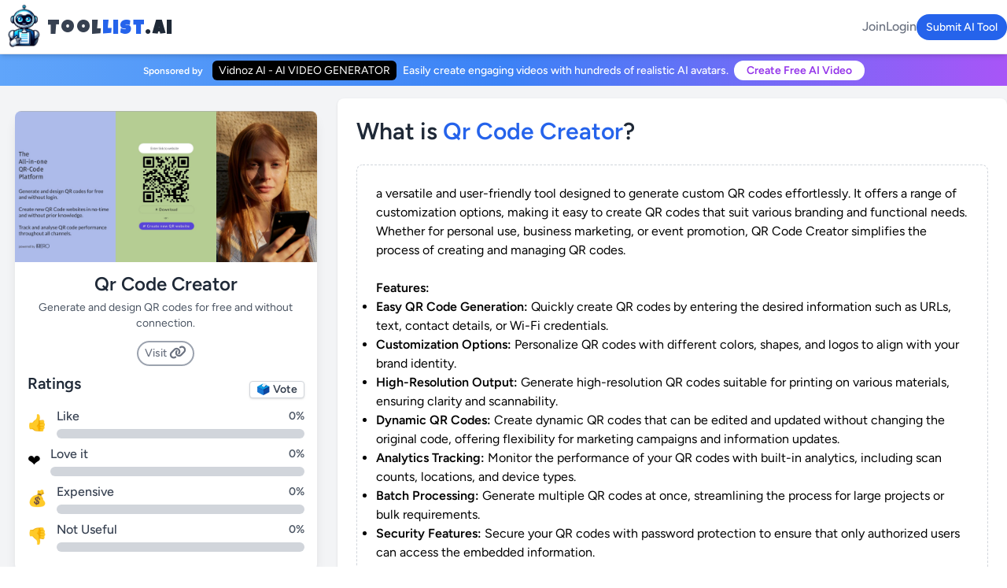

--- FILE ---
content_type: text/html; charset=UTF-8
request_url: https://toollist.ai/product/qr-code-creator
body_size: 13350
content:
<!DOCTYPE html><html lang=en><head><meta charset=utf-8><meta content="width=device-width, initial-scale=1" name=viewport><meta content=A3J6FZpr4TNrDbuE6khZUZx3rbu52nxbY2evN5rV name=csrf-token><link href=https://toollist.ai/android-chrome-192x192.png rel=icon><link href=https://toollist.ai/apple-touch-icon.png rel=apple-touch-icon><link href=https://toollist.ai/apple-touch-icon.png rel=apple-touch-startup-image><link as=style href=https://cdnjs.cloudflare.com/ajax/libs/font-awesome/6.5.2/css/all.min.css onload="this.onload=null;this.rel='stylesheet'" rel=preload><noscript><link href=https://cdnjs.cloudflare.com/ajax/libs/font-awesome/6.5.2/css/all.min.css rel=stylesheet> </noscript><link href=https://fonts.bunny.net rel=preconnect><link href=https://fonts.googleapis.com rel=preconnect><link as=style href="https://fonts.bunny.net/css?family=figtree:400,500,600&display=swap" onload="this.onload=null;this.rel='stylesheet'" rel=preload><link as=style href="https://fonts.googleapis.com/css2?family=Jaro:opsz@6..72&family=Luckiest+Guy&display=swap" onload="this.onload=null;this.rel='stylesheet'" rel=preload><link as=style href=https://toollist.ai/build/assets/app-zD9vONmW.css rel=preload><link href=https://toollist.ai/build/assets/app-DpHX5px0.js rel=modulepreload><link href=https://toollist.ai/build/assets/app-zD9vONmW.css rel=stylesheet><script src=https://toollist.ai/build/assets/app-DpHX5px0.js type=module></script><style>[wire\:loading], [wire\:loading\.delay], [wire\:loading\.inline-block], [wire\:loading\.inline], [wire\:loading\.block], [wire\:loading\.flex], [wire\:loading\.table], [wire\:loading\.grid], [wire\:loading\.inline-flex] {display: none;}[wire\:loading\.delay\.shortest], [wire\:loading\.delay\.shorter], [wire\:loading\.delay\.short], [wire\:loading\.delay\.long], [wire\:loading\.delay\.longer], [wire\:loading\.delay\.longest] {display:none;}[wire\:offline] {display: none;}[wire\:dirty]:not(textarea):not(input):not(select) {display: none;}input:-webkit-autofill, select:-webkit-autofill, textarea:-webkit-autofill {animation-duration: 50000s;animation-name: livewireautofill;}@keyframes livewireautofill { from {} }</style><script defer src=https://app.lemonsqueezy.com/js/lemon.js></script><script async src="https://www.googletagmanager.com/gtag/js?id=G-FVKR8Z8HP0"></script><script>window.addEventListener('load', function() {
            window.dataLayer = window.dataLayer || [];

            function gtag() {
                dataLayer.push(arguments);
            }
            gtag('js', new Date());
            gtag('config', 'G-FVKR8Z8HP0');
        });</script><style>/* Styles critiques */
        body {
            margin: 0;
            font-family: 'Inter', sans-serif;
        }

        header {
            background-color: #333;
            color: white;
            padding: 10px;
        }

        /* Autres styles critiques */</style><title>Qr Code creator - Generate and design QR codes for free and </title><meta content="a versatile and user-friendly tool designed to gene... Published in June. Try it now for free! Explore more AI tools and API AI OpenAI solutions at ToolList.ai." name=description><meta content=", AI tools, best AI tools, AI solutions, ToolList.ai, qr codes" name=keywords><link href=https://toollist.ai/product/qr-code-creator rel=canonical><meta content="a versatile and user-friendly tool designed to gene... Published in June. Try it now for free! Explore more AI tools and API AI OpenAI solutions at ToolList.ai." property=og:description><meta content="Qr Code creator - Generate and design QR codes for free and " property=og:title><meta content=product property=og:type><meta content=https://toollist.ai/product/qr-code-creator property=og:url><meta content=https://toollist.ai/storage/screenshots/6d9a70b9c2f987cc4b0399665ea68640.png property=og:image><meta content="a versatile and user-friendly tool designed to gene... Published in June. Try it now for free! Explore more AI tools and API AI OpenAI solutions at ToolList.ai." name=twitter:description><meta content="Qr Code creator - Generate and design QR codes for free and " name=twitter:title><meta content=@toolListAi name=twitter:site><meta content=https://toollist.ai/storage/screenshots/6d9a70b9c2f987cc4b0399665ea68640.png name=twitter:image> <body class="antialiased font-sans"><script>document.addEventListener('DOMContentLoaded', function() {
            const dropdowns = document.querySelectorAll('.hidden-at-start');
            dropdowns.forEach(function(dropdown) {
                dropdown.classList.remove('hidden-at-start');
            });
        });</script> <div class="bg-gray-100 min-h-screen"><div id=showModel class="bg-gray-300 bg-opacity-50 fixed h-full hidden hidden-at-start inset-0 left-0 overflow-y-auto top-0 w-full z-40" wire:id=tsFRwgyNLkErc8Tsghce wire:initial-data={&quot;fingerprint&quot;:{&quot;id&quot;:&quot;tsFRwgyNLkErc8Tsghce&quot;,&quot;name&quot;:&quot;auth-modal&quot;,&quot;locale&quot;:&quot;en&quot;,&quot;path&quot;:&quot;product\/qr-code-creator&quot;,&quot;method&quot;:&quot;GET&quot;,&quot;v&quot;:&quot;acj&quot;},&quot;effects&quot;:{&quot;listeners&quot;:[]},&quot;serverMemo&quot;:{&quot;children&quot;:{&quot;l2814520647-0&quot;:{&quot;id&quot;:&quot;L5UH0c4U8Obk31dssq8q&quot;,&quot;tag&quot;:&quot;form&quot;}},&quot;errors&quot;:[],&quot;htmlHash&quot;:&quot;028c6648&quot;,&quot;data&quot;:{&quot;activeTab&quot;:&quot;register&quot;,&quot;email&quot;:&quot;&quot;,&quot;password&quot;:&quot;&quot;,&quot;name&quot;:&quot;&quot;,&quot;password_confirmation&quot;:&quot;&quot;},&quot;dataMeta&quot;:[],&quot;checksum&quot;:&quot;f508035deaaf9da03288c1e9177c77aeff7c031cdac87f0f22ae45182b224c3d&quot;}} x-data=modelHandler()><div @click=removeModel class="absolute bg-gray-100/35 h-full w-full z-10"></div> <div class="flex flex-col justify-center min-h-screen py-6 sm:py-12"><div class="py-3 relative sm:max-w-xl sm:mx-auto z-20"><div class="-skew-y-6 absolute bg-gradient-to-r from-cyan-400 inset-0 shadow-lg sm:-rotate-6 sm:rounded-3xl sm:skew-y-0 to-sky-500 transform"></div> <div class="bg-white px-4 py-10 relative shadow-lg sm:p-20 sm:rounded-3xl"><div class=w-full><div class="mb-8 text-center"><span @click=removeModel class="absolute cursor-pointer left-5 text-2xl top-5">❌</span> <h1 class="font-semibold text-2xl" x-text="$wire.activeTab === 'login' ? 'Login' : 'Register'"> Register</h1> <p class=text-gray-600>Welcome! Please create a new account.</div> <div class="divide-gray-200 divide-y"><form action=https://toollist.ai/register method=POST wire:id=L5UH0c4U8Obk31dssq8q wire:initial-data={&quot;fingerprint&quot;:{&quot;id&quot;:&quot;L5UH0c4U8Obk31dssq8q&quot;,&quot;name&quot;:&quot;register&quot;,&quot;locale&quot;:&quot;en&quot;,&quot;path&quot;:&quot;product\/qr-code-creator&quot;,&quot;method&quot;:&quot;GET&quot;,&quot;v&quot;:&quot;acj&quot;},&quot;effects&quot;:{&quot;listeners&quot;:[]},&quot;serverMemo&quot;:{&quot;children&quot;:[],&quot;errors&quot;:[],&quot;htmlHash&quot;:&quot;0125a01b&quot;,&quot;data&quot;:[],&quot;dataMeta&quot;:[],&quot;checksum&quot;:&quot;00a22445043129bee6ff5bab62ce5973337a4baf52f5b3935d0569da0b4f730a&quot;}}><input autocomplete=off name=_token type=hidden value=A3J6FZpr4TNrDbuE6khZUZx3rbu52nxbY2evN5rV> <div class=mt-4><label class="block font-medium text-gray-700 text-sm" for=email> Email </label> <input id=email autocomplete=username class="block border-gray-300 focus:border-indigo-500 focus:ring-indigo-500 mt-1 rounded-md shadow-sm w-full" name=email required type=email></div> <div class=mt-4><label class="block font-medium text-gray-700 text-sm" for=password> Password </label> <input id=password autocomplete=new-password class="block border-gray-300 focus:border-indigo-500 focus:ring-indigo-500 mt-1 rounded-md shadow-sm w-full" name=password required type=password></div> <div class="flex items-center justify-end mt-4"><a class="focus:outline-none focus:ring-2 focus:ring-indigo-500 focus:ring-offset-2 hover:text-gray-900 rounded-md text-gray-600 text-sm underline" href=https://toollist.ai/login> Already registered? </a> <button class="active:bg-gray-900 bg-blue-600 border border-transparent duration-150 ease-in-out focus:bg-gray-900 focus:outline-none focus:ring-2 focus:ring-indigo-500 focus:ring-offset-2 font-semibold hover:bg-blue-700 inline-flex items-center ms-4 px-4 py-2 rounded-md text-white text-xs tracking-widest transition uppercase" type=submit> Register </button></div></form> </div> <div class=mt-4></div></div> </div></div> </div> <script>function modelHandler() {
         const showModel = document.getElementById('showModel');
         return {
           
             removeModel(){
   
               showModel.classList.add("hidden");
             },
 
          
             
           
         }
     }</script></div> <nav class="bg-white border-b font-inter left-0 md:px-0 min:h-16 px-4 py-1 right-0 shadow-md sticky top-0 z-50" x-data="{ open: false }"><div class="container flex items-center justify-between mx-auto"><ul class="gap-6 hidden items-center lg:flex"><div class="cursor-pointer font-medium transition-colors"><a class="flex items-center" href=https://toollist.ai><img alt="Tool List Logo" src=https://toollist.ai/logo1.png width=60> <span class="font-bold mt-2 text-2xl text-gray-700 tracking-[.10em]" style="font-family: 'Luckiest Guy', sans-serif;"> Tool<span class=text-blue-600>List</span><span class=text-gray-800>.ai</span> </span></a> </div> <li></ul> <ul class="flex gap-4 lg:hidden"><li class="cursor-pointer font-medium transition-colors"><a class="flex items-center" href=https://toollist.ai><img src=https://toollist.ai/logo1.png width=60> <span class="font-bold mt-2 text-gray-700 text-lg tracking-[.10em]" style="font-family: 'Luckiest Guy', sans-serif;"> Tool<span class=text-blue-600>List</span><span class=text-gray-800>.ai</span> </span></a> </ul> <ul class="flex gap-1 items-center md:gap-4"><li class="cursor-pointer font-medium hidden hover:text-gray-900 md:flex text-gray-500 transition-colors"><a href=https://toollist.ai/register>Join</a> <li class="cursor-pointer font-medium hidden hover:text-gray-900 md:flex text-gray-500 transition-colors"><a href=https://toollist.ai/login>Login</a> <li><a class="bg-blue-600 cursor-pointer font-medium hover:bg-blue-700 hover:text-white md:text-sm px-3 py-2 rounded-full text-white text-xs transition-colors" href=https://toollist.ai/product/create>Submit AI Tool</a> <li class="flex items-center lg:hidden"><button @click="open = !open" class="duration-150 hover:bg-gray-100 hover:text-gray-500 p-1 rounded-md text-gray-400 transition"><svg class="h-6 w-6" fill=none stroke=currentColor viewbox="0 0 24 24"><path :class="{ 'hidden': open, 'inline-flex': !open }" class=inline-flex d="M4 6h16M4 12h16M4 18h16" stroke-linecap=round stroke-linejoin=round stroke-width=2></path> <path :class="{ 'hidden': !open, 'inline-flex': open }" class=hidden d="M6 18L18 6M6 6l12 12" stroke-linecap=round stroke-linejoin=round stroke-width=2></path></svg> </button> </ul></div> <div :class="{ 'block': open, 'hidden': !open }" class="hidden lg:hidden"><div class="pb-3 pt-4 space-y-1"><a class="block hover:bg-gray-100 px-4 py-2 text-gray-700" href=https://toollist.ai>Home</a> <a class="block hover:bg-gray-100 px-4 py-2 text-gray-700" href=https://toollist.ai/register>Join</a> <a class="block hover:bg-gray-100 px-4 py-2 text-gray-700" href=https://toollist.ai/login>Login</a></div> </div></nav> <span class="bg-gradient-to-r cursor-pointer flex flex-col flex-wrap from-blue-400 items-center justify-center lg:flex-row md:gap-1 p-2 text-center text-white to-purple-500 via-blue-500" onclick="window . open('https://www.vidnoz.com/?a_aid=66c6d75c680b7&amp;a_bid=7a991498', '_blank')"><span><span class="font-semibold text-xs">Sponsored by</span> <span class="bg-black md:text-sm mx-2 px-2 py-1 rounded-md text-white text-xs">Vidnoz AI - AI VIDEO GENERATOR</span></span> <span><span class="md:font-medium md:text-sm text-xs">Easily create engaging videos with hundreds of realistic AI avatars. </span> <span class="bg-white font-bold md:px-4 md:text-sm ml-1 px-2 py-1 rounded-full text-nowrap text-purple-600 text-xs text:bg-purple-700"> Create Free AI Video </span></span></span> <main><div class="container flex flex-col gap-2 grid-cols-6 mx-auto py-4 xl:grid xl:items-start" x-data="{ selectedEmoji: '', open: false }"><div class="col-span-2 flex flex-col items-center lg:py-4 overflow-auto px-4 top-14 xl:sticky"><div class="bg-white h-fit max-w-sm overflow-hidden rounded-lg shadow-lg w-full"><div class=relative><img alt=/storage/s... class="h-48 object-cover w-full" src=/storage/screenshots/6d9a70b9c2f987cc4b0399665ea68640.png> </div> <div class=p-2><div class="mt-1 text-center"><h2 class="capitalize font-bold text-2xl text-gray-800">Qr Code creator</h2> <p class="m mt-1 text-gray-600 text-sm">Generate and design QR codes for free and without connection. <div class="flex items-center justify-center mt-3"><a class="border-2 border-gray-400 cursor-pointer font-medium hover:text-gray-900 mx-1 p-1 px-2 rounded-full text-gray-500 text-sm transition-colors" href="https://qr-code-creator.io?ref=toollist.ai" target=_blank title="Qr Code creator"><span>Visit</span> <i class="fa-lg fa-link fa-solid"></i></a> </div></div> <div class="p-2 rounded-lg w-full" wire:id=aOQbjIIEbjcAfBlBCwlK wire:initial-data="{&quot;fingerprint&quot;:{&quot;id&quot;:&quot;aOQbjIIEbjcAfBlBCwlK&quot;,&quot;name&quot;:&quot;product-ratings&quot;,&quot;locale&quot;:&quot;en&quot;,&quot;path&quot;:&quot;product\/qr-code-creator&quot;,&quot;method&quot;:&quot;GET&quot;,&quot;v&quot;:&quot;acj&quot;},&quot;effects&quot;:{&quot;listeners&quot;:[&quot;voteUpdated&quot;]},&quot;serverMemo&quot;:{&quot;children&quot;:{&quot;l149120583-0&quot;:{&quot;id&quot;:&quot;OGY2qze2zbbnMLyw3wd3&quot;,&quot;tag&quot;:&quot;div&quot;}},&quot;errors&quot;:[],&quot;htmlHash&quot;:&quot;871c958e&quot;,&quot;data&quot;:{&quot;product&quot;:[],&quot;ratings&quot;:{&quot;Like&quot;:0,&quot;Love it&quot;:0,&quot;Expensive&quot;:0,&quot;Not Useful&quot;:0}},&quot;dataMeta&quot;:{&quot;models&quot;:{&quot;product&quot;:{&quot;class&quot;:&quot;App\\Models\\Product&quot;,&quot;id&quot;:112,&quot;relations&quot;:[&quot;categories&quot;],&quot;connection&quot;:&quot;mysql&quot;,&quot;collectionClass&quot;:null}}},&quot;checksum&quot;:&quot;f1c1e0ae484a0a676fe1431ede6b48275ff29056aaeeebb03c7f0ed156ed2977&quot;}}"><span class="flex items-center justify-between"><h3 class="font-bold mb-4 text-gray-800 text-xl">Ratings</h3> <div class=relative wire:id=OGY2qze2zbbnMLyw3wd3 wire:initial-data={&quot;fingerprint&quot;:{&quot;id&quot;:&quot;OGY2qze2zbbnMLyw3wd3&quot;,&quot;name&quot;:&quot;product-vote&quot;,&quot;locale&quot;:&quot;en&quot;,&quot;path&quot;:&quot;product\/qr-code-creator&quot;,&quot;method&quot;:&quot;GET&quot;,&quot;v&quot;:&quot;acj&quot;},&quot;effects&quot;:{&quot;listeners&quot;:[&quot;vote&quot;]},&quot;serverMemo&quot;:{&quot;children&quot;:[],&quot;errors&quot;:[],&quot;htmlHash&quot;:&quot;b4664a34&quot;,&quot;data&quot;:{&quot;product&quot;:[],&quot;userVote&quot;:null,&quot;emoji&quot;:null,&quot;showModal&quot;:false},&quot;dataMeta&quot;:{&quot;models&quot;:{&quot;product&quot;:{&quot;class&quot;:&quot;App\\Models\\Product&quot;,&quot;id&quot;:112,&quot;relations&quot;:[&quot;categories&quot;],&quot;connection&quot;:&quot;mysql&quot;,&quot;collectionClass&quot;:null}}},&quot;checksum&quot;:&quot;88cd680bc8160137f75d65774166460eb85e64f1c31bb05f6f5c1034f22f8371&quot;}} x-data="voteHandler(112, '')"><button @click=toggleDropdown class="bg-white border border-gray-300 flex focus:outline-none font-semibold items-center px-2 rounded shadow space-x-1 text-gray-700 text-sm"><span x-text="selectedEmoji ? selectedEmoji : '🗳️'"></span> <span>Vote</span></button> <div @click.away=closeDropdown class="absolute bg-white divide-gray-100 divide-y hidden-at-start right-0 rounded shadow" x-show=open><ul aria-labelledby=dropdownVoteButton class="text-gray-700 text-sm w-fit"><li><a @click.prevent=openModel() class="flex hover:bg-gray-100 items-center px-4 py-2 space-x-2"><span>👍</span><span>Like</span></a> <li><a @click.prevent=openModel() class="flex hover:bg-gray-100 items-center px-4 py-2 space-x-2" href=#><span>❤️</span><span>Love it</span></a> <li><a @click.prevent=openModel() class="flex hover:bg-gray-100 items-center px-4 py-2 space-x-2" href=#><span>💰</span><span>Expensive</span></a> <li><a @click.prevent=openModel() class="flex hover:bg-gray-100 items-center px-4 py-2 space-x-2" href=#><span>👎</span><span>Not Useful</span></a></ul> </div> <script>function voteHandler(productId, initialEmoji) {
            const showModel = document.getElementById('showModel');
      
            return {
                open: false,
                selectedEmoji: initialEmoji,
                isOpenModel: false,
        
                toggleDropdown() {
                    this.open = !this.open;
                },
                closeDropdown() {
                    this.open = false;
                },
                openModel() {
                    showModel.classList.remove("hidden");
                },
                async vote(emoji) {
                    this.selectedEmoji = emoji;
                    this.closeDropdown();
                    await window.livewire.emit('vote', { productId: productId, emoji: emoji });
                }
            }
        }
    
        document.addEventListener('livewire:load', function () {
            // Listen for Livewire updates
            Livewire.hook('message.processed', (message, component) => {
                // Remove the hidden-at-start class after each update
                document.querySelectorAll('.hidden-at-start').forEach(el => {
                    el.classList.remove('hidden-at-start');
                });
            });
        });</script></div></span> <div class="flex items-center mb-2" title=Like><div class="mr-3 text-xl"> 👍 </div> <div class=flex-grow><div class="flex items-center justify-between mb-1"><span class="font-medium text-gray-700">Like</span> <span class="font-bold text-gray-600 text-sm">0%</span></div> <div class="bg-gray-300 h-3 overflow-hidden rounded-full"><div class="bg-blue-500 h-full progress-bar rounded-full" style="width: 0%"></div> </div></div></div> <div class="flex items-center mb-2" title="Love it"><div class="mr-3 text-xl"> ❤️ </div> <div class=flex-grow><div class="flex items-center justify-between mb-1"><span class="font-medium text-gray-700">Love it</span> <span class="font-bold text-gray-600 text-sm">0%</span></div> <div class="bg-gray-300 h-3 overflow-hidden rounded-full"><div class="bg-blue-500 h-full progress-bar rounded-full" style="width: 0%"></div> </div></div></div> <div class="flex items-center mb-2" title=Expensive><div class="mr-3 text-xl"> 💰 </div> <div class=flex-grow><div class="flex items-center justify-between mb-1"><span class="font-medium text-gray-700">Expensive</span> <span class="font-bold text-gray-600 text-sm">0%</span></div> <div class="bg-gray-300 h-3 overflow-hidden rounded-full"><div class="bg-blue-500 h-full progress-bar rounded-full" style="width: 0%"></div> </div></div></div> <div class="flex items-center mb-2" title="Not Useful"><div class="mr-3 text-xl"> 👎 </div> <div class=flex-grow><div class="flex items-center justify-between mb-1"><span class="font-medium text-gray-700">Not Useful</span> <span class="font-bold text-gray-600 text-sm">0%</span></div> <div class="bg-gray-300 h-3 overflow-hidden rounded-full"><div class="bg-blue-500 h-full progress-bar rounded-full" style="width: 0%"></div> </div></div></div></div></div></div> </div> <div class="bg-white col-span-4 p-6 rounded-lg shadow"><span class="flex flex-col justify-between md:flex-row"><h2 class="font-bold md:mb-6 text-3xl text-gray-800">What is <a class="capitalize hover:underline text-blue-600" href="https://qr-code-creator.io?ref=toollist.ai" target=_blank>Qr Code creator</a>?</h2> </span> <div id=description_tool class="border border-dashed border-gray-300 hover:bg-gray-50 mb-6 p-6 rounded-lg transition"><p id=p_tool class=text-gray-700><div>a versatile and user-friendly tool designed to generate custom QR codes effortlessly. It offers a range of customization options, making it easy to create QR codes that suit various branding and functional needs. Whether for personal use, business marketing, or event promotion, QR Code Creator simplifies the process of creating and managing QR codes.<br><br></div><div><strong>Features:</strong></div><ul><li><strong>Easy QR Code Generation:</strong> Quickly create QR codes by entering the desired information such as URLs, text, contact details, or Wi-Fi credentials.<li><strong>Customization Options:</strong> Personalize QR codes with different colors, shapes, and logos to align with your brand identity.<li><strong>High-Resolution Output:</strong> Generate high-resolution QR codes suitable for printing on various materials, ensuring clarity and scannability.<li><strong>Dynamic QR Codes:</strong> Create dynamic QR codes that can be edited and updated without changing the original code, offering flexibility for marketing campaigns and information updates.<li><strong>Analytics Tracking:</strong> Monitor the performance of your QR codes with built-in analytics, including scan counts, locations, and device types.<li><strong>Batch Processing:</strong> Generate multiple QR codes at once, streamlining the process for large projects or bulk requirements.<li><strong>Security Features:</strong> Secure your QR codes with password protection to ensure that only authorized users can access the embedded information.</ul><div><br></div><div><strong>Uses:</strong> QR Code Creator is ideal for businesses, marketers, event organizers, educators, and anyone needing a quick and reliable way to share information. It helps businesses enhance their marketing strategies, allows event organizers to provide easy access to event details, and assists educators in sharing resources with students. With QR Code Creator, users can efficiently bridge the gap between physical and digital spaces, enhancing communication and engagement.<br><br></div><div>For more details, visit <a href=https://qr-code-creator.io>QR Code Creator</a>.</div> <div class="flex items-center justify-between mt-4"><div class="flex flex-wrap gap-2"><span class="bg-green-200 font-semibold px-3 py-1 rounded-full text-green-800 text-xs">qr codes</span> </div> <span class="font-medium text-indigo-600 text-xs uppercase">freemium</span></div> <div class="bg-gray-50 border md:text-left mt-4 px-4 py-2 rounded-lg shadow text-center"><span><h3 class="first-letter:capitalize font-bold text-gray-700 text-xl">Promote <span class="capitalize text-blue-700">Qr Code creator</span> on your site!</h3> <p class="font-medium mb-1 text-gray-500 text-sm">Showcase this amazing tool by adding our "Featured on TOOLLIST.AI" badge. Let your clients vote for it to help it join our TOP selection more quickly. The tool with the most votes each month will be featured in our Top 5 article, giving you even more exposure!</span> <div class="flex flex-col gap-2 items-center justify-around md:flex-row mt-1 space-x-4"><a href=https://toollist.ai/product/qr-code-creator style="display: block; max-width: 200px; max-height: 60px;" target=_blank><img alt="Featured on TOOLLIST.AI" src=https://toollist.ai/featured.jpg style="width: 100%; height: auto; border-radius: 0.375rem; box-shadow: 0 1px 3px rgba(0, 0, 0, 0.1), 0 1px 2px rgba(0, 0, 0, 0.06);"> </a> <button class="bg-blue-600 duration-200 focus:outline-none focus:ring-2 focus:ring-blue-600 focus:ring-opacity-50 hover:bg-blue-700 md:px-4 md:text-sm px-2 py-2 rounded-md shadow-md text-white text-xs transition" onclick=copyLink()> Get Embed code </button></div></div></div> <link href=https://cdn.jsdelivr.net/npm/sweetalert2@11/dist/sweetalert2.min.css rel=stylesheet> <script src=https://cdn.jsdelivr.net/npm/sweetalert2@11></script> <script>function copyLink() {
                    const url = 'https://toollist.ai/product/qr-code-creator';
                    const htmlContent = `<a href="${url}" target="_blank" style="max-width:200px;max-height:60px">
                                            <img src="https://toollist.ai/featured.jpg" alt="Featured on TOOLLIST.AI" width="200" class="max-w-full h-auto rounded-md shadow-sm">
                                        <\/a>`;
            
                    const textArea = document.createElement("textarea");
                    textArea.value = htmlContent;
                    document.body.appendChild(textArea);
                    textArea.select();
                    document.execCommand("copy");
                    document.body.removeChild(textArea);
            
                    Swal.fire({
                        icon: 'success',
                        title: 'Copied!',
                        text: 'The embed code has been successfully copied to your clipboard. You can now paste it wherever needed.',                        showConfirmButton: false,
                        timer: 2500
                    });
                }</script> <div wire:id=jsk4F4aMs8q9LKIaxY0c wire:initial-data="{&quot;fingerprint&quot;:{&quot;id&quot;:&quot;jsk4F4aMs8q9LKIaxY0c&quot;,&quot;name&quot;:&quot;featured-products&quot;,&quot;locale&quot;:&quot;en&quot;,&quot;path&quot;:&quot;product\/qr-code-creator&quot;,&quot;method&quot;:&quot;GET&quot;,&quot;v&quot;:&quot;acj&quot;},&quot;effects&quot;:{&quot;listeners&quot;:[&quot;load-more&quot;]},&quot;serverMemo&quot;:{&quot;children&quot;:[],&quot;errors&quot;:[],&quot;htmlHash&quot;:&quot;524b1bfc&quot;,&quot;data&quot;:{&quot;products&quot;:[{&quot;id&quot;:46,&quot;name_product&quot;:&quot;Promptzone&quot;,&quot;slug&quot;:&quot;promptzone&quot;,&quot;handler&quot;:&quot;Promptzone is the first-of-its-kind social media platform dedicated to all things AI. It enables users to share insights, learn from others, and stay updated on the latest in AI technology through a rich tagging system and in-depth discussions.&quot;,&quot;description&quot;:&quot;&lt;div&gt;An innovative platform designed to revolutionize the way creators, developers, and writers interact with AI. By providing a vast array of curated prompts, PromptZone empowers users to generate high-quality content, enhance creativity, and streamline their workflow. Whether you&#039;re developing AI applications, crafting stories, or seeking inspiration for projects, PromptZone offers the tools and resources you need to succeed.&lt;br \/&gt;&lt;br \/&gt;&lt;strong&gt;Features:&lt;\/strong&gt;&lt;br \/&gt;- &lt;strong&gt;Extensive Prompt Library:&lt;\/strong&gt; Access a comprehensive collection of prompts across various genres and use cases, tailored to meet diverse needs.&lt;br \/&gt;- &lt;strong&gt;User-Friendly Interface:&lt;\/strong&gt; Enjoy a seamless and intuitive interface that makes navigating and selecting prompts effortless.&lt;br \/&gt;- &lt;strong&gt;Customizable Prompts:&lt;\/strong&gt; Modify existing prompts to better suit your specific requirements, ensuring personalized and relevant outputs.&lt;br \/&gt;- &lt;strong&gt;Community Contributions:&lt;\/strong&gt; Engage with a vibrant community of creators who share and rate prompts, fostering collaboration and innovation.&lt;br \/&gt;- &lt;strong&gt;AI Integration:&lt;\/strong&gt; Seamlessly integrate with popular AI platforms to use prompts directly in your applications, enhancing productivity and creativity.&lt;br \/&gt;&lt;br \/&gt;&lt;strong&gt;Uses:&lt;\/strong&gt; PromptZone is ideal for writers, developers, educators, and content creators looking to enhance their work with AI-generated content. Writers can find inspiration for stories, developers can streamline the creation of AI-driven applications, and educators can use tailored prompts to foster creativity and engagement in the classroom. By leveraging the extensive prompt library and customization features, users can achieve their goals more efficiently and effectively.&lt;br \/&gt;&lt;br \/&gt;For more details, visit &lt;a href=\&quot;https:\/\/promptzone.com\/\&quot;&gt;PromptZone&lt;\/a&gt;&lt;\/div&gt;&quot;,&quot;logo&quot;:&quot;\/storage\/images\/users\/1719519608-The.png&quot;,&quot;payment_type&quot;:&quot;free&quot;,&quot;status&quot;:&quot;approved&quot;,&quot;payment_status&quot;:&quot;succeeded&quot;,&quot;website&quot;:&quot;https:\/\/promptzone.com?utm_source=toollist.ai&amp;amp%3Butm_medium=referral&amp;amp%3Butm_campaign=site_traffic&amp;utm_medium=referral&amp;utm_campaign=site_traffic&quot;,&quot;twitter&quot;:&quot;promptzone_&quot;,&quot;youtube&quot;:&quot;promptzone&quot;,&quot;instagram&quot;:&quot;promptzone&quot;,&quot;linkedin&quot;:&quot;&quot;,&quot;user_id&quot;:4,&quot;created_at&quot;:&quot;2024-06-20T22:03:04.000000Z&quot;,&quot;updated_at&quot;:&quot;2024-12-12T06:47:50.000000Z&quot;,&quot;publish&quot;:1,&quot;featured_until&quot;:&quot;2026-04-16 06:47:50&quot;,&quot;plan_name&quot;:null,&quot;publication_at&quot;:&quot;2024-06-20 22:03:04&quot;},{&quot;id&quot;:1196,&quot;name_product&quot;:&quot;isFake.ai&quot;,&quot;slug&quot;:&quot;isfakeai&quot;,&quot;handler&quot;:&quot;Detect AI-generated text, images, audio, and video in seconds.&quot;,&quot;description&quot;:&quot;&lt;div&gt;isFake.ai is a multi-modal AI detection tool that helps users verify whether digital content was created or influenced by artificial intelligence. The platform analyzes text, images, audio, and video, providing a clear probability score along with explanations that highlight suspicious patterns, inconsistencies, or synthetic traces.&lt;\/div&gt;&lt;div&gt;Unlike single-purpose detectors, isFake.ai combines several models to give users a more accurate and trustworthy evaluation. You can paste text, upload an image, drop an audio file, or scan a video clip \u2014 each check takes only a few seconds. The tool is designed for students, creators, journalists, businesses, and anyone who needs a fast and reliable way to confirm authenticity.&lt;\/div&gt;&lt;div&gt;isFake.ai also focuses on transparency, offering detailed insights and visual cues that help users understand why certain content may appear AI-generated. The platform continues to expand with new detection models, API access, and additional features for advanced users. Whether you are fact-checking, reviewing sensitive content, or verifying media for work, isFake.ai provides a simple and effective solution to detect AI-generated material across multiple formats.&lt;\/div&gt;&quot;,&quot;logo&quot;:&quot;\/storage\/screenshots\/1764793778-69309db20eda2.png&quot;,&quot;payment_type&quot;:&quot;freemium&quot;,&quot;status&quot;:&quot;approved&quot;,&quot;payment_status&quot;:&quot;succeeded&quot;,&quot;website&quot;:&quot;https:\/\/isfake.ai&quot;,&quot;twitter&quot;:&quot;isfakeai&quot;,&quot;youtube&quot;:&quot;@isfakeai&quot;,&quot;instagram&quot;:&quot;isfake.ai&quot;,&quot;linkedin&quot;:&quot;isfake-ai&quot;,&quot;user_id&quot;:2530,&quot;created_at&quot;:&quot;2025-12-05T20:51:17.000000Z&quot;,&quot;updated_at&quot;:&quot;2025-12-21T11:21:52.000000Z&quot;,&quot;publish&quot;:0,&quot;featured_until&quot;:&quot;2026-01-25 11:21:52&quot;,&quot;plan_name&quot;:&quot;fast_track&quot;,&quot;publication_at&quot;:&quot;2025-12-05 20:51:17&quot;},{&quot;id&quot;:681,&quot;name_product&quot;:&quot;Dadan&quot;,&quot;slug&quot;:&quot;dadan&quot;,&quot;handler&quot;:&quot;Create more engaging, more discoverable videos faster&quot;,&quot;description&quot;:&quot;&lt;div&gt;Dadan isn&#039;t just another video tool; it&#039;s a versatile platform designed to simplify screen recording, video editing, and team collaboration. With its browser-based interface, Dadan enables users to record their screen, webcam, and microphone while annotating in real-time. Whether you&#039;re creating educational content, demos, or personalized messages, Dadan provides a seamless way to share and collaborate on videos securely and efficiently.&lt;br \/&gt;&lt;br \/&gt;&lt;\/div&gt;&lt;div&gt;&lt;strong&gt;Features&lt;\/strong&gt;:&lt;\/div&gt;&lt;ul&gt;&lt;li&gt;&lt;strong&gt;Screen Recording&lt;\/strong&gt;: Capture your screen, webcam, or both for tutorials or presentations.&lt;\/li&gt;&lt;li&gt;&lt;strong&gt;Live Annotations&lt;\/strong&gt;: Add notes or highlight sections during recordings.&lt;\/li&gt;&lt;li&gt;&lt;strong&gt;Interactive Elements&lt;\/strong&gt;: Enhance videos with engaging, interactive components.&lt;\/li&gt;&lt;li&gt;&lt;strong&gt;Cloud Storage&lt;\/strong&gt;: Store videos securely with easy access and sharing options.&lt;\/li&gt;&lt;li&gt;&lt;strong&gt;Team Collaboration&lt;\/strong&gt;: Share, edit, and comment on videos in a collaborative environment.&lt;\/li&gt;&lt;\/ul&gt;&lt;div&gt;&lt;br \/&gt;&lt;\/div&gt;&lt;div&gt;&lt;strong&gt;Uses&lt;\/strong&gt;: Ideal for educators, marketers, remote teams, and content creators, Dadan simplifies video communication and boosts productivity. It helps teams improve collaboration, facilitates remote learning, and allows professionals to create compelling video content without the need for advanced editing skills.&lt;br \/&gt;&lt;br \/&gt;&lt;\/div&gt;&lt;div&gt;For more details, visit Dadan.io.&lt;\/div&gt;&quot;,&quot;logo&quot;:&quot;\/storage\/screenshots\/1729532674-6716930286e4b.png&quot;,&quot;payment_type&quot;:&quot;subscription&quot;,&quot;status&quot;:&quot;approved&quot;,&quot;payment_status&quot;:&quot;succeeded&quot;,&quot;website&quot;:&quot;https:\/\/www.dadan.io\/?ref=toollist.ai&quot;,&quot;twitter&quot;:&quot;&quot;,&quot;youtube&quot;:&quot;&quot;,&quot;instagram&quot;:&quot;&quot;,&quot;linkedin&quot;:&quot;&quot;,&quot;user_id&quot;:5,&quot;created_at&quot;:&quot;2024-10-22T19:01:12.000000Z&quot;,&quot;updated_at&quot;:&quot;2025-12-21T11:26:11.000000Z&quot;,&quot;publish&quot;:1,&quot;featured_until&quot;:&quot;2026-03-22 11:26:11&quot;,&quot;plan_name&quot;:null,&quot;publication_at&quot;:&quot;2024-10-22 19:01:12&quot;},{&quot;id&quot;:1191,&quot;name_product&quot;:&quot;Drezily&quot;,&quot;slug&quot;:&quot;drezily&quot;,&quot;handler&quot;:&quot;AI powered personal shopping assistant&quot;,&quot;description&quot;:&quot;&lt;div&gt;&lt;br \/&gt;Drezily is an AI-powered fashion discovery and shopping platform that helps users find personalized outfits and the best deals across premium retailers. Combining chat-based search, image recognition, and intelligent product matching, Drezily makes it easy for shoppers to describe, upload, or search for styles and instantly see options from multiple stores. The platform simplifies discovery, personalization, and comparison shopping, through its proprietary \u201cZily\u201d AI assistant. Headquartered in California, Drezily is redefining how consumers discover, compare, and shop fashion online.&lt;\/div&gt;&quot;,&quot;logo&quot;:&quot;\/storage\/screenshots\/1764685212-692ef59c98109.png&quot;,&quot;payment_type&quot;:&quot;free&quot;,&quot;status&quot;:&quot;approved&quot;,&quot;payment_status&quot;:&quot;succeeded&quot;,&quot;website&quot;:&quot;https:\/\/www.drezily.com?ref=toollist.ai&quot;,&quot;twitter&quot;:&quot;&quot;,&quot;youtube&quot;:&quot;https:\/\/www.youtube.com\/watch?v=5oNSKImbQ7w&amp;ref=toollist.ai&quot;,&quot;instagram&quot;:&quot;https:\/\/www.instagram.com\/drezily_official\/?ref=toollist.ai&quot;,&quot;linkedin&quot;:&quot;https:\/\/www.linkedin.com\/company\/drezily-inc?ref=toollist.ai&quot;,&quot;user_id&quot;:2527,&quot;created_at&quot;:&quot;2025-12-04T19:37:10.000000Z&quot;,&quot;updated_at&quot;:&quot;2025-12-21T11:22:13.000000Z&quot;,&quot;publish&quot;:0,&quot;featured_until&quot;:&quot;2026-02-08 11:22:13&quot;,&quot;plan_name&quot;:&quot;fast_track&quot;,&quot;publication_at&quot;:&quot;2025-12-04 19:37:10&quot;},{&quot;id&quot;:326,&quot;name_product&quot;:&quot;clipnow&quot;,&quot;slug&quot;:&quot;clipnow&quot;,&quot;handler&quot;:&quot;Turn VideosInto Viral Shorts&quot;,&quot;description&quot;:&quot;&lt;div&gt;ClipNow AI is an advanced video editing tool powered by artificial intelligence, designed to simplify and expedite the video editing process. This innovative platform automatically identifies and extracts key moments from lengthy video footage, creating concise and engaging clips ready for sharing. Ideal for content creators, marketers, educators, and anyone looking to enhance their video content, ClipNow AI ensures high-quality output with minimal effort.&lt;br \/&gt;&lt;br \/&gt;&lt;\/div&gt;&lt;div&gt;&lt;strong&gt;Features:&lt;\/strong&gt;&lt;\/div&gt;&lt;ul&gt;&lt;li&gt;&lt;strong&gt;Automated Editing:&lt;\/strong&gt; Uses AI to detect and extract the most engaging moments from videos, reducing editing time significantly.&lt;\/li&gt;&lt;li&gt;&lt;strong&gt;Smart Highlight Detection:&lt;\/strong&gt; Analyzes footage to identify highlights, ensuring that the most impactful content is captured.&lt;\/li&gt;&lt;li&gt;&lt;strong&gt;Customizable Clips:&lt;\/strong&gt; Allows users to adjust and fine-tune clips to match their specific needs and preferences.&lt;\/li&gt;&lt;li&gt;&lt;strong&gt;High-Quality Output:&lt;\/strong&gt; Produces professional-grade video clips suitable for various platforms and purposes.&lt;\/li&gt;&lt;li&gt;&lt;strong&gt;User-Friendly Interface:&lt;\/strong&gt; Simplifies the editing process with an intuitive and easy-to-navigate design.&lt;\/li&gt;&lt;\/ul&gt;&lt;div&gt;&lt;br \/&gt;&lt;\/div&gt;&lt;div&gt;&lt;strong&gt;Uses:&lt;\/strong&gt; ClipNow AI is perfect for content creators who want to streamline their video editing workflow. Marketers can use it to create captivating promotional videos, educators can quickly produce engaging instructional clips, and social media influencers can effortlessly generate shareable content. Whether you&#039;re a professional videographer or an amateur enthusiast, ClipNow AI helps you produce polished and impactful video content with ease.&lt;\/div&gt;&quot;,&quot;logo&quot;:&quot;\/storage\/screenshots\/b8d66d8c3ba790def5e4be837b093d9a.png&quot;,&quot;payment_type&quot;:&quot;subscription&quot;,&quot;status&quot;:&quot;approved&quot;,&quot;payment_status&quot;:&quot;succeeded&quot;,&quot;website&quot;:&quot;https:\/\/clipnow.ai?ref=toollist.ai&quot;,&quot;twitter&quot;:&quot;&quot;,&quot;youtube&quot;:&quot;&quot;,&quot;instagram&quot;:&quot;&quot;,&quot;linkedin&quot;:&quot;&quot;,&quot;user_id&quot;:5,&quot;created_at&quot;:&quot;2024-07-19T19:53:11.000000Z&quot;,&quot;updated_at&quot;:&quot;2025-12-21T11:25:40.000000Z&quot;,&quot;publish&quot;:1,&quot;featured_until&quot;:&quot;2026-03-08 11:25:40&quot;,&quot;plan_name&quot;:null,&quot;publication_at&quot;:&quot;2024-07-19 19:53:11&quot;},{&quot;id&quot;:674,&quot;name_product&quot;:&quot;Swapfans&quot;,&quot;slug&quot;:&quot;swapfans&quot;,&quot;handler&quot;:&quot;All-in-One Gen AI Platform for Marketing, Sales, and Film Production&quot;,&quot;description&quot;:&quot;&lt;div&gt;SwapFans is an innovative AI-powered tool designed to transform social media content through face-swapping technology. Specializing in video content for platforms like Instagram and TikTok, SwapFans provides users with a high-speed solution to swap faces seamlessly across various videos, allowing for creative and entertaining customization.&lt;br \/&gt;&lt;br \/&gt;&lt;\/div&gt;&lt;div&gt;&lt;strong&gt;Features&lt;\/strong&gt;:&lt;\/div&gt;&lt;ul&gt;&lt;li&gt;&lt;strong&gt;High-Speed Face Swapping&lt;\/strong&gt;: Quickly swap faces in videos with high accuracy.&lt;\/li&gt;&lt;li&gt;&lt;strong&gt;Social Media Integration&lt;\/strong&gt;: Perfectly suited for Instagram and TikTok videos.&lt;\/li&gt;&lt;li&gt;&lt;strong&gt;User-Friendly Interface&lt;\/strong&gt;: Intuitive design for hassle-free operation.&lt;\/li&gt;&lt;li&gt;&lt;strong&gt;Customization Options&lt;\/strong&gt;: Adjust face swaps to achieve realistic results.&lt;\/li&gt;&lt;li&gt;&lt;strong&gt;Accessible Tools&lt;\/strong&gt;: No advanced editing skills needed to create content.&lt;\/li&gt;&lt;\/ul&gt;&lt;div&gt;&lt;br \/&gt;&lt;\/div&gt;&lt;div&gt;&lt;strong&gt;Uses&lt;\/strong&gt;: Ideal for social media enthusiasts and content creators, SwapFans helps users to enhance their digital presence by customizing videos in a fun and engaging way, appealing to their audiences with innovative content.&lt;br \/&gt;&lt;br \/&gt;&lt;\/div&gt;&lt;div&gt;For more details, visit &lt;a href=\&quot;https:\/\/www.swapfans.ai\&quot;&gt;SwapFans&lt;\/a&gt;.&lt;\/div&gt;&quot;,&quot;logo&quot;:&quot;\/storage\/screenshots\/1729194426-671169ba13390.png&quot;,&quot;payment_type&quot;:&quot;subscription&quot;,&quot;status&quot;:&quot;approved&quot;,&quot;payment_status&quot;:&quot;succeeded&quot;,&quot;website&quot;:&quot;https:\/\/www.swapfans.ai?ref=toollist.ai&quot;,&quot;twitter&quot;:&quot;&quot;,&quot;youtube&quot;:&quot;&quot;,&quot;instagram&quot;:&quot;&quot;,&quot;linkedin&quot;:&quot;&quot;,&quot;user_id&quot;:5,&quot;created_at&quot;:&quot;2024-10-18T19:48:40.000000Z&quot;,&quot;updated_at&quot;:&quot;2025-12-21T11:24:20.000000Z&quot;,&quot;publish&quot;:1,&quot;featured_until&quot;:&quot;2026-03-08 11:24:20&quot;,&quot;plan_name&quot;:null,&quot;publication_at&quot;:&quot;2024-10-18 19:48:40&quot;},{&quot;id&quot;:1193,&quot;name_product&quot;:&quot;Deep Swap AI&quot;,&quot;slug&quot;:&quot;deep-swap-ai&quot;,&quot;handler&quot;:&quot;AI Face Swap Free Online - No Watermark | DeepSwapAI&quot;,&quot;description&quot;:&quot;&lt;div&gt;DeepSwapAI is an AI-powered face swap platform offering free online face replacement for photos and videos without watermarks, plus a professional API for developers to integrate face-swapping capabilities.&lt;\/div&gt;&lt;div&gt;&lt;br \/&gt;&lt;\/div&gt;&quot;,&quot;logo&quot;:&quot;\/storage\/screenshots\/1764741216-692fd0608246e.png&quot;,&quot;payment_type&quot;:&quot;free&quot;,&quot;status&quot;:&quot;approved&quot;,&quot;payment_status&quot;:&quot;succeeded&quot;,&quot;website&quot;:&quot;https:\/\/deepswapai.com\/&quot;,&quot;twitter&quot;:&quot;&quot;,&quot;youtube&quot;:&quot;&quot;,&quot;instagram&quot;:&quot;&quot;,&quot;linkedin&quot;:&quot;&quot;,&quot;user_id&quot;:2494,&quot;created_at&quot;:&quot;2025-12-04T19:35:10.000000Z&quot;,&quot;updated_at&quot;:&quot;2025-12-21T11:22:39.000000Z&quot;,&quot;publish&quot;:0,&quot;featured_until&quot;:&quot;2026-02-15 11:22:39&quot;,&quot;plan_name&quot;:&quot;fast_track&quot;,&quot;publication_at&quot;:&quot;2025-12-04 19:35:10&quot;},{&quot;id&quot;:1194,&quot;name_product&quot;:&quot;Face Swap AI&quot;,&quot;slug&quot;:&quot;face-swap-ai&quot;,&quot;handler&quot;:&quot;FaceSwapAI: Free AI Face Swap Tool for HD Photos &amp;amp; Videos&quot;,&quot;description&quot;:&quot;&lt;div&gt;FaceSwapAI is a free AI-powered platform that enables users to swap faces in photos and videos quickly, offering high-quality results with intelligent enhancements in seconds.&lt;\/div&gt;&lt;div&gt;&lt;br \/&gt;&lt;\/div&gt;&quot;,&quot;logo&quot;:&quot;\/storage\/screenshots\/1764741518-692fd18dec451.png&quot;,&quot;payment_type&quot;:&quot;free&quot;,&quot;status&quot;:&quot;approved&quot;,&quot;payment_status&quot;:&quot;succeeded&quot;,&quot;website&quot;:&quot;https:\/\/faceswapai.com&quot;,&quot;twitter&quot;:&quot;&quot;,&quot;youtube&quot;:&quot;&quot;,&quot;instagram&quot;:&quot;&quot;,&quot;linkedin&quot;:&quot;&quot;,&quot;user_id&quot;:2494,&quot;created_at&quot;:&quot;2025-12-04T19:33:25.000000Z&quot;,&quot;updated_at&quot;:&quot;2025-12-21T11:23:05.000000Z&quot;,&quot;publish&quot;:0,&quot;featured_until&quot;:&quot;2026-02-22 11:23:05&quot;,&quot;plan_name&quot;:&quot;fast_track&quot;,&quot;publication_at&quot;:&quot;2025-12-04 19:33:25&quot;},{&quot;id&quot;:137,&quot;name_product&quot;:&quot;instructly&quot;,&quot;slug&quot;:&quot;instructly&quot;,&quot;handler&quot;:&quot;Revolutionize Your Content Strategy with Instructly&quot;,&quot;description&quot;:&quot;&lt;div&gt;\u00a0a cutting-edge platform designed to revolutionize the creation and delivery of online courses and educational content. By leveraging advanced technology, Instructly provides educators, trainers, and businesses with the tools to create engaging, interactive, and effective learning experiences. The platform simplifies course development, facilitates learner engagement, and enhances the overall educational process.&lt;br \/&gt;&lt;br \/&gt;&lt;\/div&gt;&lt;div&gt;&lt;strong&gt;Features:&lt;\/strong&gt;&lt;\/div&gt;&lt;ul&gt;&lt;li&gt;&lt;strong&gt;Course Creation Tools:&lt;\/strong&gt; Offers intuitive tools for creating comprehensive courses, including video lectures, quizzes, assignments, and interactive content, making it easy for educators to develop rich educational experiences.&lt;\/li&gt;&lt;li&gt;&lt;strong&gt;Customization Options:&lt;\/strong&gt; Provides extensive customization options for course design, allowing educators to tailor the look and feel of their courses to match their brand and instructional style.&lt;\/li&gt;&lt;li&gt;&lt;strong&gt;Learner Analytics:&lt;\/strong&gt; Features detailed analytics and reporting tools to track learner progress, engagement, and performance, helping educators identify areas for improvement and adapt their teaching strategies.&lt;\/li&gt;&lt;li&gt;&lt;strong&gt;Interactive Learning:&lt;\/strong&gt; Supports interactive learning with features like discussion forums, live Q&amp;amp;A sessions, and collaborative projects, fostering a community of engaged learners.&lt;\/li&gt;&lt;li&gt;&lt;strong&gt;Multi-Device Compatibility:&lt;\/strong&gt; Ensures that courses are accessible on various devices, including desktops, tablets, and smartphones, providing learners with the flexibility to study anytime, anywhere.&lt;\/li&gt;&lt;li&gt;&lt;strong&gt;Integration Capabilities:&lt;\/strong&gt; Integrates seamlessly with other educational tools and platforms, such as LMS (Learning Management Systems), enabling educators to enhance their courses with additional resources and functionalities.&lt;\/li&gt;&lt;\/ul&gt;&lt;div&gt;&lt;br \/&gt;&lt;\/div&gt;&lt;div&gt;&lt;strong&gt;Uses:&lt;\/strong&gt; Ideal for educators, trainers, corporate training departments, and educational institutions looking to deliver high-quality online education. Instructly is perfect for creating and managing courses across a wide range of subjects and skill levels. Whether you are an independent instructor developing a new course, a business training your employees, or a school providing distance learning, Instructly offers the tools and support to create impactful and engaging learning experiences.&lt;br \/&gt;&lt;br \/&gt;&lt;\/div&gt;&lt;div&gt;For more details, visit &lt;a href=\&quot;https:\/\/instructly.co\&quot;&gt;Instructly&lt;\/a&gt;.&lt;\/div&gt;&quot;,&quot;logo&quot;:&quot;\/storage\/screenshots\/107c4710ed4aa8323e474ed5d22bce94.png&quot;,&quot;payment_type&quot;:&quot;free&quot;,&quot;status&quot;:&quot;approved&quot;,&quot;payment_status&quot;:&quot;succeeded&quot;,&quot;website&quot;:&quot;https:\/\/instructly.co?ref=toollist.ai&quot;,&quot;twitter&quot;:&quot;&quot;,&quot;youtube&quot;:&quot;&quot;,&quot;instagram&quot;:&quot;&quot;,&quot;linkedin&quot;:&quot;&quot;,&quot;user_id&quot;:5,&quot;created_at&quot;:&quot;2024-06-25T12:39:46.000000Z&quot;,&quot;updated_at&quot;:&quot;2025-12-21T11:23:44.000000Z&quot;,&quot;publish&quot;:1,&quot;featured_until&quot;:&quot;2026-03-01 11:23:44&quot;,&quot;plan_name&quot;:null,&quot;publication_at&quot;:&quot;2024-06-25 12:39:46&quot;}],&quot;page&quot;:2,&quot;hasMorePages&quot;:false},&quot;dataMeta&quot;:[],&quot;checksum&quot;:&quot;32c58c8d2e9c69648c5b4547d942e6ae869a1b0e2f60e05ead51ea6b450b3c58&quot;}}"><h3 class="font-semibold mb-4 text-2xl">Featured 🌟</h3> <div class="flex-wrap gap-2 grid grid-cols-2 md:flex"><div class="bg-white border cursor-pointer duration-200 ease-in-out hover:bg-gray-100 md:w-64 overflow-hidden rounded-lg shadow-md transition-shadow w-50" onclick="window.open('https://promptzone.com?utm_source=toollist.ai&amp;amp%3Butm_medium=referral&amp;amp%3Butm_campaign=site_traffic&amp;utm_medium=referral&amp;utm_campaign=site_traffic', '_blank');"><div class="bg-gray-200 h-32 relative w-full"><img alt=Promptzone class="h-full object-cover w-full" src=/storage/images/users/1719519608-The.png> </div> <div class=p-3><h3 class="font-semibold mb-1 md:text-base text-gray-800 text-xs uppercase"> Promptzone <a class="hover:text-lime-700 ml-1 text-lime-500" href="https://promptzone.com?utm_source=toollist.ai&amp;amp%3Butm_medium=referral&amp;amp%3Butm_campaign=site_traffic&amp;utm_medium=referral&amp;utm_campaign=site_traffic" target=_blank><i class="fa-arrow-up-right-from-square fa-solid"></i> </a> </h3> <p class="hidden mb-2 md:block text-gray-600 text-xs"> Promptzone is the first-of-its-kind soci... </div></div> <div class="bg-white border cursor-pointer duration-200 ease-in-out hover:bg-gray-100 md:w-64 overflow-hidden rounded-lg shadow-md transition-shadow w-50" onclick="window.open('https://isfake.ai', '_blank');"><div class="bg-gray-200 h-32 relative w-full"><img alt=isFake.ai class="h-full object-cover w-full" src=/storage/screenshots/1764793778-69309db20eda2.png> </div> <div class=p-3><h3 class="font-semibold mb-1 md:text-base text-gray-800 text-xs uppercase"> isFake.ai <a class="hover:text-lime-700 ml-1 text-lime-500" href=https://isfake.ai target=_blank><i class="fa-arrow-up-right-from-square fa-solid"></i> </a> </h3> <p class="hidden mb-2 md:block text-gray-600 text-xs"> Detect AI-generated text, images, audio,... </div></div> <div class="bg-white border cursor-pointer duration-200 ease-in-out hover:bg-gray-100 md:w-64 overflow-hidden rounded-lg shadow-md transition-shadow w-50" onclick="window.open('https://www.dadan.io/?ref=toollist.ai', '_blank');"><div class="bg-gray-200 h-32 relative w-full"><img alt=Dadan class="h-full object-cover w-full" src=/storage/screenshots/1729532674-6716930286e4b.png> </div> <div class=p-3><h3 class="font-semibold mb-1 md:text-base text-gray-800 text-xs uppercase"> Dadan <a class="hover:text-lime-700 ml-1 text-lime-500" href="https://www.dadan.io/?ref=toollist.ai" target=_blank><i class="fa-arrow-up-right-from-square fa-solid"></i> </a> </h3> <p class="hidden mb-2 md:block text-gray-600 text-xs"> Create more engaging, more discoverable... </div></div> <div class="bg-white border cursor-pointer duration-200 ease-in-out hover:bg-gray-100 md:w-64 overflow-hidden rounded-lg shadow-md transition-shadow w-50" onclick="window.open('https://www.drezily.com?ref=toollist.ai', '_blank');"><div class="bg-gray-200 h-32 relative w-full"><img alt=Drezily class="h-full object-cover w-full" src=/storage/screenshots/1764685212-692ef59c98109.png> </div> <div class=p-3><h3 class="font-semibold mb-1 md:text-base text-gray-800 text-xs uppercase"> Drezily <a class="hover:text-lime-700 ml-1 text-lime-500" href="https://www.drezily.com?ref=toollist.ai" target=_blank><i class="fa-arrow-up-right-from-square fa-solid"></i> </a> </h3> <p class="hidden mb-2 md:block text-gray-600 text-xs"> AI powered personal shopping assistant </div></div> <div class="bg-white border cursor-pointer duration-200 ease-in-out hover:bg-gray-100 md:w-64 overflow-hidden rounded-lg shadow-md transition-shadow w-50" onclick="window.open('https://clipnow.ai?ref=toollist.ai', '_blank');"><div class="bg-gray-200 h-32 relative w-full"><img alt=clipnow class="h-full object-cover w-full" src=/storage/screenshots/b8d66d8c3ba790def5e4be837b093d9a.png> </div> <div class=p-3><h3 class="font-semibold mb-1 md:text-base text-gray-800 text-xs uppercase"> clipnow <a class="hover:text-lime-700 ml-1 text-lime-500" href="https://clipnow.ai?ref=toollist.ai" target=_blank><i class="fa-arrow-up-right-from-square fa-solid"></i> </a> </h3> <p class="hidden mb-2 md:block text-gray-600 text-xs"> Turn VideosInto Viral Shorts </div></div> <div class="bg-white border cursor-pointer duration-200 ease-in-out hover:bg-gray-100 md:w-64 overflow-hidden rounded-lg shadow-md transition-shadow w-50" onclick="window.open('https://www.swapfans.ai?ref=toollist.ai', '_blank');"><div class="bg-gray-200 h-32 relative w-full"><img alt=Swapfans class="h-full object-cover w-full" src=/storage/screenshots/1729194426-671169ba13390.png> </div> <div class=p-3><h3 class="font-semibold mb-1 md:text-base text-gray-800 text-xs uppercase"> Swapfans <a class="hover:text-lime-700 ml-1 text-lime-500" href="https://www.swapfans.ai?ref=toollist.ai" target=_blank><i class="fa-arrow-up-right-from-square fa-solid"></i> </a> </h3> <p class="hidden mb-2 md:block text-gray-600 text-xs"> All-in-One Gen AI Platform for Marketing... </div></div> <div class="bg-white border cursor-pointer duration-200 ease-in-out hover:bg-gray-100 md:w-64 overflow-hidden rounded-lg shadow-md transition-shadow w-50" onclick="window.open('https://deepswapai.com/', '_blank');"><div class="bg-gray-200 h-32 relative w-full"><img alt="Deep Swap AI" class="h-full object-cover w-full" src=/storage/screenshots/1764741216-692fd0608246e.png> </div> <div class=p-3><h3 class="font-semibold mb-1 md:text-base text-gray-800 text-xs uppercase"> Deep Swap AI <a class="hover:text-lime-700 ml-1 text-lime-500" href=https://deepswapai.com/ target=_blank><i class="fa-arrow-up-right-from-square fa-solid"></i> </a> </h3> <p class="hidden mb-2 md:block text-gray-600 text-xs"> AI Face Swap Free Online - No Watermark... </div></div> <div class="bg-white border cursor-pointer duration-200 ease-in-out hover:bg-gray-100 md:w-64 overflow-hidden rounded-lg shadow-md transition-shadow w-50" onclick="window.open('https://faceswapai.com', '_blank');"><div class="bg-gray-200 h-32 relative w-full"><img alt="Face Swap AI" class="h-full object-cover w-full" src=/storage/screenshots/1764741518-692fd18dec451.png> </div> <div class=p-3><h3 class="font-semibold mb-1 md:text-base text-gray-800 text-xs uppercase"> Face Swap AI <a class="hover:text-lime-700 ml-1 text-lime-500" href=https://faceswapai.com target=_blank><i class="fa-arrow-up-right-from-square fa-solid"></i> </a> </h3> <p class="hidden mb-2 md:block text-gray-600 text-xs"> FaceSwapAI: Free AI Face Swap Tool for H... </div></div> <div class="bg-white border cursor-pointer duration-200 ease-in-out hover:bg-gray-100 md:w-64 overflow-hidden rounded-lg shadow-md transition-shadow w-50" onclick="window.open('https://instructly.co?ref=toollist.ai', '_blank');"><div class="bg-gray-200 h-32 relative w-full"><img alt=instructly class="h-full object-cover w-full" src=/storage/screenshots/107c4710ed4aa8323e474ed5d22bce94.png> </div> <div class=p-3><h3 class="font-semibold mb-1 md:text-base text-gray-800 text-xs uppercase"> instructly <a class="hover:text-lime-700 ml-1 text-lime-500" href="https://instructly.co?ref=toollist.ai" target=_blank><i class="fa-arrow-up-right-from-square fa-solid"></i> </a> </h3> <p class="hidden mb-2 md:block text-gray-600 text-xs"> Revolutionize Your Content Strategy with... </div></div></div></div></div></div> </main></div> <script data-turbo-eval=false data-turbolinks-eval=false src="/vendor/livewire/livewire.js?id=90730a3b0e7144480175"></script><script data-turbo-eval=false data-turbolinks-eval=false>window.livewire = new Livewire();window.Livewire = window.livewire;window.livewire_app_url = '';window.livewire_token = 'A3J6FZpr4TNrDbuE6khZUZx3rbu52nxbY2evN5rV';window.deferLoadingAlpine = function (callback) {window.addEventListener('livewire:load', function () {callback();});};let started = false;window.addEventListener('alpine:initializing', function () {if (! started) {window.livewire.start();started = true;}});document.addEventListener("DOMContentLoaded", function () {if (! started) {window.livewire.start();started = true;}});</script>

--- FILE ---
content_type: application/javascript; charset=utf-8
request_url: https://toollist.ai/build/assets/app-DpHX5px0.js
body_size: 27573
content:
function xn(e,t){return function(){return e.apply(t,arguments)}}const{toString:ni}=Object.prototype,{getPrototypeOf:St}=Object,Le=(e=>t=>{const n=ni.call(t);return e[n]||(e[n]=n.slice(8,-1).toLowerCase())})(Object.create(null)),L=e=>(e=e.toLowerCase(),t=>Le(t)===e),Ie=e=>t=>typeof t===e,{isArray:te}=Array,pe=Ie("undefined");function ri(e){return e!==null&&!pe(e)&&e.constructor!==null&&!pe(e.constructor)&&C(e.constructor.isBuffer)&&e.constructor.isBuffer(e)}const wn=L("ArrayBuffer");function ii(e){let t;return typeof ArrayBuffer<"u"&&ArrayBuffer.isView?t=ArrayBuffer.isView(e):t=e&&e.buffer&&wn(e.buffer),t}const si=Ie("string"),C=Ie("function"),En=Ie("number"),De=e=>e!==null&&typeof e=="object",oi=e=>e===!0||e===!1,Re=e=>{if(Le(e)!=="object")return!1;const t=St(e);return(t===null||t===Object.prototype||Object.getPrototypeOf(t)===null)&&!(Symbol.toStringTag in e)&&!(Symbol.iterator in e)},ai=L("Date"),ci=L("File"),ui=L("Blob"),li=L("FileList"),fi=e=>De(e)&&C(e.pipe),di=e=>{let t;return e&&(typeof FormData=="function"&&e instanceof FormData||C(e.append)&&((t=Le(e))==="formdata"||t==="object"&&C(e.toString)&&e.toString()==="[object FormData]"))},pi=L("URLSearchParams"),hi=e=>e.trim?e.trim():e.replace(/^[\s\uFEFF\xA0]+|[\s\uFEFF\xA0]+$/g,"");function _e(e,t,{allOwnKeys:n=!1}={}){if(e===null||typeof e>"u")return;let r,i;if(typeof e!="object"&&(e=[e]),te(e))for(r=0,i=e.length;r<i;r++)t.call(null,e[r],r,e);else{const s=n?Object.getOwnPropertyNames(e):Object.keys(e),o=s.length;let a;for(r=0;r<o;r++)a=s[r],t.call(null,e[a],a,e)}}function Sn(e,t){t=t.toLowerCase();const n=Object.keys(e);let r=n.length,i;for(;r-- >0;)if(i=n[r],t===i.toLowerCase())return i;return null}const An=typeof globalThis<"u"?globalThis:typeof self<"u"?self:typeof window<"u"?window:global,On=e=>!pe(e)&&e!==An;function tt(){const{caseless:e}=On(this)&&this||{},t={},n=(r,i)=>{const s=e&&Sn(t,i)||i;Re(t[s])&&Re(r)?t[s]=tt(t[s],r):Re(r)?t[s]=tt({},r):te(r)?t[s]=r.slice():t[s]=r};for(let r=0,i=arguments.length;r<i;r++)arguments[r]&&_e(arguments[r],n);return t}const _i=(e,t,n,{allOwnKeys:r}={})=>(_e(t,(i,s)=>{n&&C(i)?e[s]=xn(i,n):e[s]=i},{allOwnKeys:r}),e),mi=e=>(e.charCodeAt(0)===65279&&(e=e.slice(1)),e),yi=(e,t,n,r)=>{e.prototype=Object.create(t.prototype,r),e.prototype.constructor=e,Object.defineProperty(e,"super",{value:t.prototype}),n&&Object.assign(e.prototype,n)},gi=(e,t,n,r)=>{let i,s,o;const a={};if(t=t||{},e==null)return t;do{for(i=Object.getOwnPropertyNames(e),s=i.length;s-- >0;)o=i[s],(!r||r(o,e,t))&&!a[o]&&(t[o]=e[o],a[o]=!0);e=n!==!1&&St(e)}while(e&&(!n||n(e,t))&&e!==Object.prototype);return t},bi=(e,t,n)=>{e=String(e),(n===void 0||n>e.length)&&(n=e.length),n-=t.length;const r=e.indexOf(t,n);return r!==-1&&r===n},xi=e=>{if(!e)return null;if(te(e))return e;let t=e.length;if(!En(t))return null;const n=new Array(t);for(;t-- >0;)n[t]=e[t];return n},wi=(e=>t=>e&&t instanceof e)(typeof Uint8Array<"u"&&St(Uint8Array)),Ei=(e,t)=>{const r=(e&&e[Symbol.iterator]).call(e);let i;for(;(i=r.next())&&!i.done;){const s=i.value;t.call(e,s[0],s[1])}},Si=(e,t)=>{let n;const r=[];for(;(n=e.exec(t))!==null;)r.push(n);return r},Ai=L("HTMLFormElement"),Oi=e=>e.toLowerCase().replace(/[-_\s]([a-z\d])(\w*)/g,function(n,r,i){return r.toUpperCase()+i}),Vt=(({hasOwnProperty:e})=>(t,n)=>e.call(t,n))(Object.prototype),vi=L("RegExp"),vn=(e,t)=>{const n=Object.getOwnPropertyDescriptors(e),r={};_e(n,(i,s)=>{let o;(o=t(i,s,e))!==!1&&(r[s]=o||i)}),Object.defineProperties(e,r)},Ri=e=>{vn(e,(t,n)=>{if(C(e)&&["arguments","caller","callee"].indexOf(n)!==-1)return!1;const r=e[n];if(C(r)){if(t.enumerable=!1,"writable"in t){t.writable=!1;return}t.set||(t.set=()=>{throw Error("Can not rewrite read-only method '"+n+"'")})}})},Ti=(e,t)=>{const n={},r=i=>{i.forEach(s=>{n[s]=!0})};return te(e)?r(e):r(String(e).split(t)),n},Ci=()=>{},Pi=(e,t)=>(e=+e,Number.isFinite(e)?e:t),Je="abcdefghijklmnopqrstuvwxyz",Xt="0123456789",Rn={DIGIT:Xt,ALPHA:Je,ALPHA_DIGIT:Je+Je.toUpperCase()+Xt},Ni=(e=16,t=Rn.ALPHA_DIGIT)=>{let n="";const{length:r}=t;for(;e--;)n+=t[Math.random()*r|0];return n};function Mi(e){return!!(e&&C(e.append)&&e[Symbol.toStringTag]==="FormData"&&e[Symbol.iterator])}const ji=e=>{const t=new Array(10),n=(r,i)=>{if(De(r)){if(t.indexOf(r)>=0)return;if(!("toJSON"in r)){t[i]=r;const s=te(r)?[]:{};return _e(r,(o,a)=>{const c=n(o,i+1);!pe(c)&&(s[a]=c)}),t[i]=void 0,s}}return r};return n(e,0)},Fi=L("AsyncFunction"),Li=e=>e&&(De(e)||C(e))&&C(e.then)&&C(e.catch),u={isArray:te,isArrayBuffer:wn,isBuffer:ri,isFormData:di,isArrayBufferView:ii,isString:si,isNumber:En,isBoolean:oi,isObject:De,isPlainObject:Re,isUndefined:pe,isDate:ai,isFile:ci,isBlob:ui,isRegExp:vi,isFunction:C,isStream:fi,isURLSearchParams:pi,isTypedArray:wi,isFileList:li,forEach:_e,merge:tt,extend:_i,trim:hi,stripBOM:mi,inherits:yi,toFlatObject:gi,kindOf:Le,kindOfTest:L,endsWith:bi,toArray:xi,forEachEntry:Ei,matchAll:Si,isHTMLForm:Ai,hasOwnProperty:Vt,hasOwnProp:Vt,reduceDescriptors:vn,freezeMethods:Ri,toObjectSet:Ti,toCamelCase:Oi,noop:Ci,toFiniteNumber:Pi,findKey:Sn,global:An,isContextDefined:On,ALPHABET:Rn,generateString:Ni,isSpecCompliantForm:Mi,toJSONObject:ji,isAsyncFn:Fi,isThenable:Li};function g(e,t,n,r,i){Error.call(this),Error.captureStackTrace?Error.captureStackTrace(this,this.constructor):this.stack=new Error().stack,this.message=e,this.name="AxiosError",t&&(this.code=t),n&&(this.config=n),r&&(this.request=r),i&&(this.response=i)}u.inherits(g,Error,{toJSON:function(){return{message:this.message,name:this.name,description:this.description,number:this.number,fileName:this.fileName,lineNumber:this.lineNumber,columnNumber:this.columnNumber,stack:this.stack,config:u.toJSONObject(this.config),code:this.code,status:this.response&&this.response.status?this.response.status:null}}});const Tn=g.prototype,Cn={};["ERR_BAD_OPTION_VALUE","ERR_BAD_OPTION","ECONNABORTED","ETIMEDOUT","ERR_NETWORK","ERR_FR_TOO_MANY_REDIRECTS","ERR_DEPRECATED","ERR_BAD_RESPONSE","ERR_BAD_REQUEST","ERR_CANCELED","ERR_NOT_SUPPORT","ERR_INVALID_URL"].forEach(e=>{Cn[e]={value:e}});Object.defineProperties(g,Cn);Object.defineProperty(Tn,"isAxiosError",{value:!0});g.from=(e,t,n,r,i,s)=>{const o=Object.create(Tn);return u.toFlatObject(e,o,function(c){return c!==Error.prototype},a=>a!=="isAxiosError"),g.call(o,e.message,t,n,r,i),o.cause=e,o.name=e.name,s&&Object.assign(o,s),o};const Ii=null;function nt(e){return u.isPlainObject(e)||u.isArray(e)}function Pn(e){return u.endsWith(e,"[]")?e.slice(0,-2):e}function Gt(e,t,n){return e?e.concat(t).map(function(i,s){return i=Pn(i),!n&&s?"["+i+"]":i}).join(n?".":""):t}function Di(e){return u.isArray(e)&&!e.some(nt)}const Bi=u.toFlatObject(u,{},null,function(t){return/^is[A-Z]/.test(t)});function Be(e,t,n){if(!u.isObject(e))throw new TypeError("target must be an object");t=t||new FormData,n=u.toFlatObject(n,{metaTokens:!0,dots:!1,indexes:!1},!1,function(_,p){return!u.isUndefined(p[_])});const r=n.metaTokens,i=n.visitor||d,s=n.dots,o=n.indexes,c=(n.Blob||typeof Blob<"u"&&Blob)&&u.isSpecCompliantForm(t);if(!u.isFunction(i))throw new TypeError("visitor must be a function");function l(h){if(h===null)return"";if(u.isDate(h))return h.toISOString();if(!c&&u.isBlob(h))throw new g("Blob is not supported. Use a Buffer instead.");return u.isArrayBuffer(h)||u.isTypedArray(h)?c&&typeof Blob=="function"?new Blob([h]):Buffer.from(h):h}function d(h,_,p){let y=h;if(h&&!p&&typeof h=="object"){if(u.endsWith(_,"{}"))_=r?_:_.slice(0,-2),h=JSON.stringify(h);else if(u.isArray(h)&&Di(h)||(u.isFileList(h)||u.endsWith(_,"[]"))&&(y=u.toArray(h)))return _=Pn(_),y.forEach(function(w,R){!(u.isUndefined(w)||w===null)&&t.append(o===!0?Gt([_],R,s):o===null?_:_+"[]",l(w))}),!1}return nt(h)?!0:(t.append(Gt(p,_,s),l(h)),!1)}const f=[],m=Object.assign(Bi,{defaultVisitor:d,convertValue:l,isVisitable:nt});function b(h,_){if(!u.isUndefined(h)){if(f.indexOf(h)!==-1)throw Error("Circular reference detected in "+_.join("."));f.push(h),u.forEach(h,function(y,x){(!(u.isUndefined(y)||y===null)&&i.call(t,y,u.isString(x)?x.trim():x,_,m))===!0&&b(y,_?_.concat(x):[x])}),f.pop()}}if(!u.isObject(e))throw new TypeError("data must be an object");return b(e),t}function Yt(e){const t={"!":"%21","'":"%27","(":"%28",")":"%29","~":"%7E","%20":"+","%00":"\0"};return encodeURIComponent(e).replace(/[!'()~]|%20|%00/g,function(r){return t[r]})}function At(e,t){this._pairs=[],e&&Be(e,this,t)}const Nn=At.prototype;Nn.append=function(t,n){this._pairs.push([t,n])};Nn.toString=function(t){const n=t?function(r){return t.call(this,r,Yt)}:Yt;return this._pairs.map(function(i){return n(i[0])+"="+n(i[1])},"").join("&")};function ki(e){return encodeURIComponent(e).replace(/%3A/gi,":").replace(/%24/g,"$").replace(/%2C/gi,",").replace(/%20/g,"+").replace(/%5B/gi,"[").replace(/%5D/gi,"]")}function Mn(e,t,n){if(!t)return e;const r=n&&n.encode||ki,i=n&&n.serialize;let s;if(i?s=i(t,n):s=u.isURLSearchParams(t)?t.toString():new At(t,n).toString(r),s){const o=e.indexOf("#");o!==-1&&(e=e.slice(0,o)),e+=(e.indexOf("?")===-1?"?":"&")+s}return e}class Zt{constructor(){this.handlers=[]}use(t,n,r){return this.handlers.push({fulfilled:t,rejected:n,synchronous:r?r.synchronous:!1,runWhen:r?r.runWhen:null}),this.handlers.length-1}eject(t){this.handlers[t]&&(this.handlers[t]=null)}clear(){this.handlers&&(this.handlers=[])}forEach(t){u.forEach(this.handlers,function(r){r!==null&&t(r)})}}const jn={silentJSONParsing:!0,forcedJSONParsing:!0,clarifyTimeoutError:!1},$i=typeof URLSearchParams<"u"?URLSearchParams:At,Ui=typeof FormData<"u"?FormData:null,Hi=typeof Blob<"u"?Blob:null,qi={isBrowser:!0,classes:{URLSearchParams:$i,FormData:Ui,Blob:Hi},protocols:["http","https","file","blob","url","data"]},Fn=typeof window<"u"&&typeof document<"u",zi=(e=>Fn&&["ReactNative","NativeScript","NS"].indexOf(e)<0)(typeof navigator<"u"&&navigator.product),Ki=typeof WorkerGlobalScope<"u"&&self instanceof WorkerGlobalScope&&typeof self.importScripts=="function",Ji=Object.freeze(Object.defineProperty({__proto__:null,hasBrowserEnv:Fn,hasStandardBrowserEnv:zi,hasStandardBrowserWebWorkerEnv:Ki},Symbol.toStringTag,{value:"Module"})),F={...Ji,...qi};function Wi(e,t){return Be(e,new F.classes.URLSearchParams,Object.assign({visitor:function(n,r,i,s){return F.isNode&&u.isBuffer(n)?(this.append(r,n.toString("base64")),!1):s.defaultVisitor.apply(this,arguments)}},t))}function Vi(e){return u.matchAll(/\w+|\[(\w*)]/g,e).map(t=>t[0]==="[]"?"":t[1]||t[0])}function Xi(e){const t={},n=Object.keys(e);let r;const i=n.length;let s;for(r=0;r<i;r++)s=n[r],t[s]=e[s];return t}function Ln(e){function t(n,r,i,s){let o=n[s++];if(o==="__proto__")return!0;const a=Number.isFinite(+o),c=s>=n.length;return o=!o&&u.isArray(i)?i.length:o,c?(u.hasOwnProp(i,o)?i[o]=[i[o],r]:i[o]=r,!a):((!i[o]||!u.isObject(i[o]))&&(i[o]=[]),t(n,r,i[o],s)&&u.isArray(i[o])&&(i[o]=Xi(i[o])),!a)}if(u.isFormData(e)&&u.isFunction(e.entries)){const n={};return u.forEachEntry(e,(r,i)=>{t(Vi(r),i,n,0)}),n}return null}function Gi(e,t,n){if(u.isString(e))try{return(t||JSON.parse)(e),u.trim(e)}catch(r){if(r.name!=="SyntaxError")throw r}return(n||JSON.stringify)(e)}const me={transitional:jn,adapter:["xhr","http"],transformRequest:[function(t,n){const r=n.getContentType()||"",i=r.indexOf("application/json")>-1,s=u.isObject(t);if(s&&u.isHTMLForm(t)&&(t=new FormData(t)),u.isFormData(t))return i?JSON.stringify(Ln(t)):t;if(u.isArrayBuffer(t)||u.isBuffer(t)||u.isStream(t)||u.isFile(t)||u.isBlob(t))return t;if(u.isArrayBufferView(t))return t.buffer;if(u.isURLSearchParams(t))return n.setContentType("application/x-www-form-urlencoded;charset=utf-8",!1),t.toString();let a;if(s){if(r.indexOf("application/x-www-form-urlencoded")>-1)return Wi(t,this.formSerializer).toString();if((a=u.isFileList(t))||r.indexOf("multipart/form-data")>-1){const c=this.env&&this.env.FormData;return Be(a?{"files[]":t}:t,c&&new c,this.formSerializer)}}return s||i?(n.setContentType("application/json",!1),Gi(t)):t}],transformResponse:[function(t){const n=this.transitional||me.transitional,r=n&&n.forcedJSONParsing,i=this.responseType==="json";if(t&&u.isString(t)&&(r&&!this.responseType||i)){const o=!(n&&n.silentJSONParsing)&&i;try{return JSON.parse(t)}catch(a){if(o)throw a.name==="SyntaxError"?g.from(a,g.ERR_BAD_RESPONSE,this,null,this.response):a}}return t}],timeout:0,xsrfCookieName:"XSRF-TOKEN",xsrfHeaderName:"X-XSRF-TOKEN",maxContentLength:-1,maxBodyLength:-1,env:{FormData:F.classes.FormData,Blob:F.classes.Blob},validateStatus:function(t){return t>=200&&t<300},headers:{common:{Accept:"application/json, text/plain, */*","Content-Type":void 0}}};u.forEach(["delete","get","head","post","put","patch"],e=>{me.headers[e]={}});const Yi=u.toObjectSet(["age","authorization","content-length","content-type","etag","expires","from","host","if-modified-since","if-unmodified-since","last-modified","location","max-forwards","proxy-authorization","referer","retry-after","user-agent"]),Zi=e=>{const t={};let n,r,i;return e&&e.split(`
`).forEach(function(o){i=o.indexOf(":"),n=o.substring(0,i).trim().toLowerCase(),r=o.substring(i+1).trim(),!(!n||t[n]&&Yi[n])&&(n==="set-cookie"?t[n]?t[n].push(r):t[n]=[r]:t[n]=t[n]?t[n]+", "+r:r)}),t},Qt=Symbol("internals");function oe(e){return e&&String(e).trim().toLowerCase()}function Te(e){return e===!1||e==null?e:u.isArray(e)?e.map(Te):String(e)}function Qi(e){const t=Object.create(null),n=/([^\s,;=]+)\s*(?:=\s*([^,;]+))?/g;let r;for(;r=n.exec(e);)t[r[1]]=r[2];return t}const es=e=>/^[-_a-zA-Z0-9^`|~,!#$%&'*+.]+$/.test(e.trim());function We(e,t,n,r,i){if(u.isFunction(r))return r.call(this,t,n);if(i&&(t=n),!!u.isString(t)){if(u.isString(r))return t.indexOf(r)!==-1;if(u.isRegExp(r))return r.test(t)}}function ts(e){return e.trim().toLowerCase().replace(/([a-z\d])(\w*)/g,(t,n,r)=>n.toUpperCase()+r)}function ns(e,t){const n=u.toCamelCase(" "+t);["get","set","has"].forEach(r=>{Object.defineProperty(e,r+n,{value:function(i,s,o){return this[r].call(this,t,i,s,o)},configurable:!0})})}class P{constructor(t){t&&this.set(t)}set(t,n,r){const i=this;function s(a,c,l){const d=oe(c);if(!d)throw new Error("header name must be a non-empty string");const f=u.findKey(i,d);(!f||i[f]===void 0||l===!0||l===void 0&&i[f]!==!1)&&(i[f||c]=Te(a))}const o=(a,c)=>u.forEach(a,(l,d)=>s(l,d,c));return u.isPlainObject(t)||t instanceof this.constructor?o(t,n):u.isString(t)&&(t=t.trim())&&!es(t)?o(Zi(t),n):t!=null&&s(n,t,r),this}get(t,n){if(t=oe(t),t){const r=u.findKey(this,t);if(r){const i=this[r];if(!n)return i;if(n===!0)return Qi(i);if(u.isFunction(n))return n.call(this,i,r);if(u.isRegExp(n))return n.exec(i);throw new TypeError("parser must be boolean|regexp|function")}}}has(t,n){if(t=oe(t),t){const r=u.findKey(this,t);return!!(r&&this[r]!==void 0&&(!n||We(this,this[r],r,n)))}return!1}delete(t,n){const r=this;let i=!1;function s(o){if(o=oe(o),o){const a=u.findKey(r,o);a&&(!n||We(r,r[a],a,n))&&(delete r[a],i=!0)}}return u.isArray(t)?t.forEach(s):s(t),i}clear(t){const n=Object.keys(this);let r=n.length,i=!1;for(;r--;){const s=n[r];(!t||We(this,this[s],s,t,!0))&&(delete this[s],i=!0)}return i}normalize(t){const n=this,r={};return u.forEach(this,(i,s)=>{const o=u.findKey(r,s);if(o){n[o]=Te(i),delete n[s];return}const a=t?ts(s):String(s).trim();a!==s&&delete n[s],n[a]=Te(i),r[a]=!0}),this}concat(...t){return this.constructor.concat(this,...t)}toJSON(t){const n=Object.create(null);return u.forEach(this,(r,i)=>{r!=null&&r!==!1&&(n[i]=t&&u.isArray(r)?r.join(", "):r)}),n}[Symbol.iterator](){return Object.entries(this.toJSON())[Symbol.iterator]()}toString(){return Object.entries(this.toJSON()).map(([t,n])=>t+": "+n).join(`
`)}get[Symbol.toStringTag](){return"AxiosHeaders"}static from(t){return t instanceof this?t:new this(t)}static concat(t,...n){const r=new this(t);return n.forEach(i=>r.set(i)),r}static accessor(t){const r=(this[Qt]=this[Qt]={accessors:{}}).accessors,i=this.prototype;function s(o){const a=oe(o);r[a]||(ns(i,o),r[a]=!0)}return u.isArray(t)?t.forEach(s):s(t),this}}P.accessor(["Content-Type","Content-Length","Accept","Accept-Encoding","User-Agent","Authorization"]);u.reduceDescriptors(P.prototype,({value:e},t)=>{let n=t[0].toUpperCase()+t.slice(1);return{get:()=>e,set(r){this[n]=r}}});u.freezeMethods(P);function Ve(e,t){const n=this||me,r=t||n,i=P.from(r.headers);let s=r.data;return u.forEach(e,function(a){s=a.call(n,s,i.normalize(),t?t.status:void 0)}),i.normalize(),s}function In(e){return!!(e&&e.__CANCEL__)}function ye(e,t,n){g.call(this,e??"canceled",g.ERR_CANCELED,t,n),this.name="CanceledError"}u.inherits(ye,g,{__CANCEL__:!0});function rs(e,t,n){const r=n.config.validateStatus;!n.status||!r||r(n.status)?e(n):t(new g("Request failed with status code "+n.status,[g.ERR_BAD_REQUEST,g.ERR_BAD_RESPONSE][Math.floor(n.status/100)-4],n.config,n.request,n))}const is=F.hasStandardBrowserEnv?{write(e,t,n,r,i,s){const o=[e+"="+encodeURIComponent(t)];u.isNumber(n)&&o.push("expires="+new Date(n).toGMTString()),u.isString(r)&&o.push("path="+r),u.isString(i)&&o.push("domain="+i),s===!0&&o.push("secure"),document.cookie=o.join("; ")},read(e){const t=document.cookie.match(new RegExp("(^|;\\s*)("+e+")=([^;]*)"));return t?decodeURIComponent(t[3]):null},remove(e){this.write(e,"",Date.now()-864e5)}}:{write(){},read(){return null},remove(){}};function ss(e){return/^([a-z][a-z\d+\-.]*:)?\/\//i.test(e)}function os(e,t){return t?e.replace(/\/?\/$/,"")+"/"+t.replace(/^\/+/,""):e}function Dn(e,t){return e&&!ss(t)?os(e,t):t}const as=F.hasStandardBrowserEnv?function(){const t=/(msie|trident)/i.test(navigator.userAgent),n=document.createElement("a");let r;function i(s){let o=s;return t&&(n.setAttribute("href",o),o=n.href),n.setAttribute("href",o),{href:n.href,protocol:n.protocol?n.protocol.replace(/:$/,""):"",host:n.host,search:n.search?n.search.replace(/^\?/,""):"",hash:n.hash?n.hash.replace(/^#/,""):"",hostname:n.hostname,port:n.port,pathname:n.pathname.charAt(0)==="/"?n.pathname:"/"+n.pathname}}return r=i(window.location.href),function(o){const a=u.isString(o)?i(o):o;return a.protocol===r.protocol&&a.host===r.host}}():function(){return function(){return!0}}();function cs(e){const t=/^([-+\w]{1,25})(:?\/\/|:)/.exec(e);return t&&t[1]||""}function us(e,t){e=e||10;const n=new Array(e),r=new Array(e);let i=0,s=0,o;return t=t!==void 0?t:1e3,function(c){const l=Date.now(),d=r[s];o||(o=l),n[i]=c,r[i]=l;let f=s,m=0;for(;f!==i;)m+=n[f++],f=f%e;if(i=(i+1)%e,i===s&&(s=(s+1)%e),l-o<t)return;const b=d&&l-d;return b?Math.round(m*1e3/b):void 0}}function en(e,t){let n=0;const r=us(50,250);return i=>{const s=i.loaded,o=i.lengthComputable?i.total:void 0,a=s-n,c=r(a),l=s<=o;n=s;const d={loaded:s,total:o,progress:o?s/o:void 0,bytes:a,rate:c||void 0,estimated:c&&o&&l?(o-s)/c:void 0,event:i};d[t?"download":"upload"]=!0,e(d)}}const ls=typeof XMLHttpRequest<"u",fs=ls&&function(e){return new Promise(function(n,r){let i=e.data;const s=P.from(e.headers).normalize();let{responseType:o,withXSRFToken:a}=e,c;function l(){e.cancelToken&&e.cancelToken.unsubscribe(c),e.signal&&e.signal.removeEventListener("abort",c)}let d;if(u.isFormData(i)){if(F.hasStandardBrowserEnv||F.hasStandardBrowserWebWorkerEnv)s.setContentType(!1);else if((d=s.getContentType())!==!1){const[_,...p]=d?d.split(";").map(y=>y.trim()).filter(Boolean):[];s.setContentType([_||"multipart/form-data",...p].join("; "))}}let f=new XMLHttpRequest;if(e.auth){const _=e.auth.username||"",p=e.auth.password?unescape(encodeURIComponent(e.auth.password)):"";s.set("Authorization","Basic "+btoa(_+":"+p))}const m=Dn(e.baseURL,e.url);f.open(e.method.toUpperCase(),Mn(m,e.params,e.paramsSerializer),!0),f.timeout=e.timeout;function b(){if(!f)return;const _=P.from("getAllResponseHeaders"in f&&f.getAllResponseHeaders()),y={data:!o||o==="text"||o==="json"?f.responseText:f.response,status:f.status,statusText:f.statusText,headers:_,config:e,request:f};rs(function(w){n(w),l()},function(w){r(w),l()},y),f=null}if("onloadend"in f?f.onloadend=b:f.onreadystatechange=function(){!f||f.readyState!==4||f.status===0&&!(f.responseURL&&f.responseURL.indexOf("file:")===0)||setTimeout(b)},f.onabort=function(){f&&(r(new g("Request aborted",g.ECONNABORTED,e,f)),f=null)},f.onerror=function(){r(new g("Network Error",g.ERR_NETWORK,e,f)),f=null},f.ontimeout=function(){let p=e.timeout?"timeout of "+e.timeout+"ms exceeded":"timeout exceeded";const y=e.transitional||jn;e.timeoutErrorMessage&&(p=e.timeoutErrorMessage),r(new g(p,y.clarifyTimeoutError?g.ETIMEDOUT:g.ECONNABORTED,e,f)),f=null},F.hasStandardBrowserEnv&&(a&&u.isFunction(a)&&(a=a(e)),a||a!==!1&&as(m))){const _=e.xsrfHeaderName&&e.xsrfCookieName&&is.read(e.xsrfCookieName);_&&s.set(e.xsrfHeaderName,_)}i===void 0&&s.setContentType(null),"setRequestHeader"in f&&u.forEach(s.toJSON(),function(p,y){f.setRequestHeader(y,p)}),u.isUndefined(e.withCredentials)||(f.withCredentials=!!e.withCredentials),o&&o!=="json"&&(f.responseType=e.responseType),typeof e.onDownloadProgress=="function"&&f.addEventListener("progress",en(e.onDownloadProgress,!0)),typeof e.onUploadProgress=="function"&&f.upload&&f.upload.addEventListener("progress",en(e.onUploadProgress)),(e.cancelToken||e.signal)&&(c=_=>{f&&(r(!_||_.type?new ye(null,e,f):_),f.abort(),f=null)},e.cancelToken&&e.cancelToken.subscribe(c),e.signal&&(e.signal.aborted?c():e.signal.addEventListener("abort",c)));const h=cs(m);if(h&&F.protocols.indexOf(h)===-1){r(new g("Unsupported protocol "+h+":",g.ERR_BAD_REQUEST,e));return}f.send(i||null)})},rt={http:Ii,xhr:fs};u.forEach(rt,(e,t)=>{if(e){try{Object.defineProperty(e,"name",{value:t})}catch{}Object.defineProperty(e,"adapterName",{value:t})}});const tn=e=>`- ${e}`,ds=e=>u.isFunction(e)||e===null||e===!1,Bn={getAdapter:e=>{e=u.isArray(e)?e:[e];const{length:t}=e;let n,r;const i={};for(let s=0;s<t;s++){n=e[s];let o;if(r=n,!ds(n)&&(r=rt[(o=String(n)).toLowerCase()],r===void 0))throw new g(`Unknown adapter '${o}'`);if(r)break;i[o||"#"+s]=r}if(!r){const s=Object.entries(i).map(([a,c])=>`adapter ${a} `+(c===!1?"is not supported by the environment":"is not available in the build"));let o=t?s.length>1?`since :
`+s.map(tn).join(`
`):" "+tn(s[0]):"as no adapter specified";throw new g("There is no suitable adapter to dispatch the request "+o,"ERR_NOT_SUPPORT")}return r},adapters:rt};function Xe(e){if(e.cancelToken&&e.cancelToken.throwIfRequested(),e.signal&&e.signal.aborted)throw new ye(null,e)}function nn(e){return Xe(e),e.headers=P.from(e.headers),e.data=Ve.call(e,e.transformRequest),["post","put","patch"].indexOf(e.method)!==-1&&e.headers.setContentType("application/x-www-form-urlencoded",!1),Bn.getAdapter(e.adapter||me.adapter)(e).then(function(r){return Xe(e),r.data=Ve.call(e,e.transformResponse,r),r.headers=P.from(r.headers),r},function(r){return In(r)||(Xe(e),r&&r.response&&(r.response.data=Ve.call(e,e.transformResponse,r.response),r.response.headers=P.from(r.response.headers))),Promise.reject(r)})}const rn=e=>e instanceof P?{...e}:e;function Z(e,t){t=t||{};const n={};function r(l,d,f){return u.isPlainObject(l)&&u.isPlainObject(d)?u.merge.call({caseless:f},l,d):u.isPlainObject(d)?u.merge({},d):u.isArray(d)?d.slice():d}function i(l,d,f){if(u.isUndefined(d)){if(!u.isUndefined(l))return r(void 0,l,f)}else return r(l,d,f)}function s(l,d){if(!u.isUndefined(d))return r(void 0,d)}function o(l,d){if(u.isUndefined(d)){if(!u.isUndefined(l))return r(void 0,l)}else return r(void 0,d)}function a(l,d,f){if(f in t)return r(l,d);if(f in e)return r(void 0,l)}const c={url:s,method:s,data:s,baseURL:o,transformRequest:o,transformResponse:o,paramsSerializer:o,timeout:o,timeoutMessage:o,withCredentials:o,withXSRFToken:o,adapter:o,responseType:o,xsrfCookieName:o,xsrfHeaderName:o,onUploadProgress:o,onDownloadProgress:o,decompress:o,maxContentLength:o,maxBodyLength:o,beforeRedirect:o,transport:o,httpAgent:o,httpsAgent:o,cancelToken:o,socketPath:o,responseEncoding:o,validateStatus:a,headers:(l,d)=>i(rn(l),rn(d),!0)};return u.forEach(Object.keys(Object.assign({},e,t)),function(d){const f=c[d]||i,m=f(e[d],t[d],d);u.isUndefined(m)&&f!==a||(n[d]=m)}),n}const kn="1.6.8",Ot={};["object","boolean","number","function","string","symbol"].forEach((e,t)=>{Ot[e]=function(r){return typeof r===e||"a"+(t<1?"n ":" ")+e}});const sn={};Ot.transitional=function(t,n,r){function i(s,o){return"[Axios v"+kn+"] Transitional option '"+s+"'"+o+(r?". "+r:"")}return(s,o,a)=>{if(t===!1)throw new g(i(o," has been removed"+(n?" in "+n:"")),g.ERR_DEPRECATED);return n&&!sn[o]&&(sn[o]=!0,console.warn(i(o," has been deprecated since v"+n+" and will be removed in the near future"))),t?t(s,o,a):!0}};function ps(e,t,n){if(typeof e!="object")throw new g("options must be an object",g.ERR_BAD_OPTION_VALUE);const r=Object.keys(e);let i=r.length;for(;i-- >0;){const s=r[i],o=t[s];if(o){const a=e[s],c=a===void 0||o(a,s,e);if(c!==!0)throw new g("option "+s+" must be "+c,g.ERR_BAD_OPTION_VALUE);continue}if(n!==!0)throw new g("Unknown option "+s,g.ERR_BAD_OPTION)}}const it={assertOptions:ps,validators:Ot},D=it.validators;class K{constructor(t){this.defaults=t,this.interceptors={request:new Zt,response:new Zt}}async request(t,n){try{return await this._request(t,n)}catch(r){if(r instanceof Error){let i;Error.captureStackTrace?Error.captureStackTrace(i={}):i=new Error;const s=i.stack?i.stack.replace(/^.+\n/,""):"";r.stack?s&&!String(r.stack).endsWith(s.replace(/^.+\n.+\n/,""))&&(r.stack+=`
`+s):r.stack=s}throw r}}_request(t,n){typeof t=="string"?(n=n||{},n.url=t):n=t||{},n=Z(this.defaults,n);const{transitional:r,paramsSerializer:i,headers:s}=n;r!==void 0&&it.assertOptions(r,{silentJSONParsing:D.transitional(D.boolean),forcedJSONParsing:D.transitional(D.boolean),clarifyTimeoutError:D.transitional(D.boolean)},!1),i!=null&&(u.isFunction(i)?n.paramsSerializer={serialize:i}:it.assertOptions(i,{encode:D.function,serialize:D.function},!0)),n.method=(n.method||this.defaults.method||"get").toLowerCase();let o=s&&u.merge(s.common,s[n.method]);s&&u.forEach(["delete","get","head","post","put","patch","common"],h=>{delete s[h]}),n.headers=P.concat(o,s);const a=[];let c=!0;this.interceptors.request.forEach(function(_){typeof _.runWhen=="function"&&_.runWhen(n)===!1||(c=c&&_.synchronous,a.unshift(_.fulfilled,_.rejected))});const l=[];this.interceptors.response.forEach(function(_){l.push(_.fulfilled,_.rejected)});let d,f=0,m;if(!c){const h=[nn.bind(this),void 0];for(h.unshift.apply(h,a),h.push.apply(h,l),m=h.length,d=Promise.resolve(n);f<m;)d=d.then(h[f++],h[f++]);return d}m=a.length;let b=n;for(f=0;f<m;){const h=a[f++],_=a[f++];try{b=h(b)}catch(p){_.call(this,p);break}}try{d=nn.call(this,b)}catch(h){return Promise.reject(h)}for(f=0,m=l.length;f<m;)d=d.then(l[f++],l[f++]);return d}getUri(t){t=Z(this.defaults,t);const n=Dn(t.baseURL,t.url);return Mn(n,t.params,t.paramsSerializer)}}u.forEach(["delete","get","head","options"],function(t){K.prototype[t]=function(n,r){return this.request(Z(r||{},{method:t,url:n,data:(r||{}).data}))}});u.forEach(["post","put","patch"],function(t){function n(r){return function(s,o,a){return this.request(Z(a||{},{method:t,headers:r?{"Content-Type":"multipart/form-data"}:{},url:s,data:o}))}}K.prototype[t]=n(),K.prototype[t+"Form"]=n(!0)});class vt{constructor(t){if(typeof t!="function")throw new TypeError("executor must be a function.");let n;this.promise=new Promise(function(s){n=s});const r=this;this.promise.then(i=>{if(!r._listeners)return;let s=r._listeners.length;for(;s-- >0;)r._listeners[s](i);r._listeners=null}),this.promise.then=i=>{let s;const o=new Promise(a=>{r.subscribe(a),s=a}).then(i);return o.cancel=function(){r.unsubscribe(s)},o},t(function(s,o,a){r.reason||(r.reason=new ye(s,o,a),n(r.reason))})}throwIfRequested(){if(this.reason)throw this.reason}subscribe(t){if(this.reason){t(this.reason);return}this._listeners?this._listeners.push(t):this._listeners=[t]}unsubscribe(t){if(!this._listeners)return;const n=this._listeners.indexOf(t);n!==-1&&this._listeners.splice(n,1)}static source(){let t;return{token:new vt(function(i){t=i}),cancel:t}}}function hs(e){return function(n){return e.apply(null,n)}}function _s(e){return u.isObject(e)&&e.isAxiosError===!0}const st={Continue:100,SwitchingProtocols:101,Processing:102,EarlyHints:103,Ok:200,Created:201,Accepted:202,NonAuthoritativeInformation:203,NoContent:204,ResetContent:205,PartialContent:206,MultiStatus:207,AlreadyReported:208,ImUsed:226,MultipleChoices:300,MovedPermanently:301,Found:302,SeeOther:303,NotModified:304,UseProxy:305,Unused:306,TemporaryRedirect:307,PermanentRedirect:308,BadRequest:400,Unauthorized:401,PaymentRequired:402,Forbidden:403,NotFound:404,MethodNotAllowed:405,NotAcceptable:406,ProxyAuthenticationRequired:407,RequestTimeout:408,Conflict:409,Gone:410,LengthRequired:411,PreconditionFailed:412,PayloadTooLarge:413,UriTooLong:414,UnsupportedMediaType:415,RangeNotSatisfiable:416,ExpectationFailed:417,ImATeapot:418,MisdirectedRequest:421,UnprocessableEntity:422,Locked:423,FailedDependency:424,TooEarly:425,UpgradeRequired:426,PreconditionRequired:428,TooManyRequests:429,RequestHeaderFieldsTooLarge:431,UnavailableForLegalReasons:451,InternalServerError:500,NotImplemented:501,BadGateway:502,ServiceUnavailable:503,GatewayTimeout:504,HttpVersionNotSupported:505,VariantAlsoNegotiates:506,InsufficientStorage:507,LoopDetected:508,NotExtended:510,NetworkAuthenticationRequired:511};Object.entries(st).forEach(([e,t])=>{st[t]=e});function $n(e){const t=new K(e),n=xn(K.prototype.request,t);return u.extend(n,K.prototype,t,{allOwnKeys:!0}),u.extend(n,t,null,{allOwnKeys:!0}),n.create=function(i){return $n(Z(e,i))},n}const S=$n(me);S.Axios=K;S.CanceledError=ye;S.CancelToken=vt;S.isCancel=In;S.VERSION=kn;S.toFormData=Be;S.AxiosError=g;S.Cancel=S.CanceledError;S.all=function(t){return Promise.all(t)};S.spread=hs;S.isAxiosError=_s;S.mergeConfig=Z;S.AxiosHeaders=P;S.formToJSON=e=>Ln(u.isHTMLForm(e)?new FormData(e):e);S.getAdapter=Bn.getAdapter;S.HttpStatusCode=st;S.default=S;window.axios=S;window.axios.defaults.headers.common["X-Requested-With"]="XMLHttpRequest";var ot=!1,at=!1,J=[],ct=-1;function ms(e){ys(e)}function ys(e){J.includes(e)||J.push(e),gs()}function Un(e){let t=J.indexOf(e);t!==-1&&t>ct&&J.splice(t,1)}function gs(){!at&&!ot&&(ot=!0,queueMicrotask(bs))}function bs(){ot=!1,at=!0;for(let e=0;e<J.length;e++)J[e](),ct=e;J.length=0,ct=-1,at=!1}var ne,G,re,Hn,ut=!0;function xs(e){ut=!1,e(),ut=!0}function ws(e){ne=e.reactive,re=e.release,G=t=>e.effect(t,{scheduler:n=>{ut?ms(n):n()}}),Hn=e.raw}function on(e){G=e}function Es(e){let t=()=>{};return[r=>{let i=G(r);return e._x_effects||(e._x_effects=new Set,e._x_runEffects=()=>{e._x_effects.forEach(s=>s())}),e._x_effects.add(i),t=()=>{i!==void 0&&(e._x_effects.delete(i),re(i))},i},()=>{t()}]}function qn(e,t){let n=!0,r,i=G(()=>{let s=e();JSON.stringify(s),n?r=s:queueMicrotask(()=>{t(s,r),r=s}),n=!1});return()=>re(i)}var zn=[],Kn=[],Jn=[];function Ss(e){Jn.push(e)}function Rt(e,t){typeof t=="function"?(e._x_cleanups||(e._x_cleanups=[]),e._x_cleanups.push(t)):(t=e,Kn.push(t))}function Wn(e){zn.push(e)}function Vn(e,t,n){e._x_attributeCleanups||(e._x_attributeCleanups={}),e._x_attributeCleanups[t]||(e._x_attributeCleanups[t]=[]),e._x_attributeCleanups[t].push(n)}function Xn(e,t){e._x_attributeCleanups&&Object.entries(e._x_attributeCleanups).forEach(([n,r])=>{(t===void 0||t.includes(n))&&(r.forEach(i=>i()),delete e._x_attributeCleanups[n])})}function As(e){if(e._x_cleanups)for(;e._x_cleanups.length;)e._x_cleanups.pop()()}var Tt=new MutationObserver(Mt),Ct=!1;function Pt(){Tt.observe(document,{subtree:!0,childList:!0,attributes:!0,attributeOldValue:!0}),Ct=!0}function Gn(){Os(),Tt.disconnect(),Ct=!1}var ae=[];function Os(){let e=Tt.takeRecords();ae.push(()=>e.length>0&&Mt(e));let t=ae.length;queueMicrotask(()=>{if(ae.length===t)for(;ae.length>0;)ae.shift()()})}function O(e){if(!Ct)return e();Gn();let t=e();return Pt(),t}var Nt=!1,Ne=[];function vs(){Nt=!0}function Rs(){Nt=!1,Mt(Ne),Ne=[]}function Mt(e){if(Nt){Ne=Ne.concat(e);return}let t=new Set,n=new Set,r=new Map,i=new Map;for(let s=0;s<e.length;s++)if(!e[s].target._x_ignoreMutationObserver&&(e[s].type==="childList"&&(e[s].addedNodes.forEach(o=>o.nodeType===1&&t.add(o)),e[s].removedNodes.forEach(o=>o.nodeType===1&&n.add(o))),e[s].type==="attributes")){let o=e[s].target,a=e[s].attributeName,c=e[s].oldValue,l=()=>{r.has(o)||r.set(o,[]),r.get(o).push({name:a,value:o.getAttribute(a)})},d=()=>{i.has(o)||i.set(o,[]),i.get(o).push(a)};o.hasAttribute(a)&&c===null?l():o.hasAttribute(a)?(d(),l()):d()}i.forEach((s,o)=>{Xn(o,s)}),r.forEach((s,o)=>{zn.forEach(a=>a(o,s))});for(let s of n)t.has(s)||Kn.forEach(o=>o(s));t.forEach(s=>{s._x_ignoreSelf=!0,s._x_ignore=!0});for(let s of t)n.has(s)||s.isConnected&&(delete s._x_ignoreSelf,delete s._x_ignore,Jn.forEach(o=>o(s)),s._x_ignore=!0,s._x_ignoreSelf=!0);t.forEach(s=>{delete s._x_ignoreSelf,delete s._x_ignore}),t=null,n=null,r=null,i=null}function Yn(e){return be(Q(e))}function ge(e,t,n){return e._x_dataStack=[t,...Q(n||e)],()=>{e._x_dataStack=e._x_dataStack.filter(r=>r!==t)}}function Q(e){return e._x_dataStack?e._x_dataStack:typeof ShadowRoot=="function"&&e instanceof ShadowRoot?Q(e.host):e.parentNode?Q(e.parentNode):[]}function be(e){return new Proxy({objects:e},Ts)}var Ts={ownKeys({objects:e}){return Array.from(new Set(e.flatMap(t=>Object.keys(t))))},has({objects:e},t){return t==Symbol.unscopables?!1:e.some(n=>Object.prototype.hasOwnProperty.call(n,t)||Reflect.has(n,t))},get({objects:e},t,n){return t=="toJSON"?Cs:Reflect.get(e.find(r=>Reflect.has(r,t))||{},t,n)},set({objects:e},t,n,r){const i=e.find(o=>Object.prototype.hasOwnProperty.call(o,t))||e[e.length-1],s=Object.getOwnPropertyDescriptor(i,t);return s!=null&&s.set&&(s!=null&&s.get)?Reflect.set(i,t,n,r):Reflect.set(i,t,n)}};function Cs(){return Reflect.ownKeys(this).reduce((t,n)=>(t[n]=Reflect.get(this,n),t),{})}function Zn(e){let t=r=>typeof r=="object"&&!Array.isArray(r)&&r!==null,n=(r,i="")=>{Object.entries(Object.getOwnPropertyDescriptors(r)).forEach(([s,{value:o,enumerable:a}])=>{if(a===!1||o===void 0||typeof o=="object"&&o!==null&&o.__v_skip)return;let c=i===""?s:`${i}.${s}`;typeof o=="object"&&o!==null&&o._x_interceptor?r[s]=o.initialize(e,c,s):t(o)&&o!==r&&!(o instanceof Element)&&n(o,c)})};return n(e)}function Qn(e,t=()=>{}){let n={initialValue:void 0,_x_interceptor:!0,initialize(r,i,s){return e(this.initialValue,()=>Ps(r,i),o=>lt(r,i,o),i,s)}};return t(n),r=>{if(typeof r=="object"&&r!==null&&r._x_interceptor){let i=n.initialize.bind(n);n.initialize=(s,o,a)=>{let c=r.initialize(s,o,a);return n.initialValue=c,i(s,o,a)}}else n.initialValue=r;return n}}function Ps(e,t){return t.split(".").reduce((n,r)=>n[r],e)}function lt(e,t,n){if(typeof t=="string"&&(t=t.split(".")),t.length===1)e[t[0]]=n;else{if(t.length===0)throw error;return e[t[0]]||(e[t[0]]={}),lt(e[t[0]],t.slice(1),n)}}var er={};function M(e,t){er[e]=t}function ft(e,t){return Object.entries(er).forEach(([n,r])=>{let i=null;function s(){if(i)return i;{let[o,a]=or(t);return i={interceptor:Qn,...o},Rt(t,a),i}}Object.defineProperty(e,`$${n}`,{get(){return r(t,s())},enumerable:!1})}),e}function Ns(e,t,n,...r){try{return n(...r)}catch(i){he(i,e,t)}}function he(e,t,n=void 0){e=Object.assign(e??{message:"No error message given."},{el:t,expression:n}),console.warn(`Alpine Expression Error: ${e.message}

${n?'Expression: "'+n+`"

`:""}`,t),setTimeout(()=>{throw e},0)}var Ce=!0;function tr(e){let t=Ce;Ce=!1;let n=e();return Ce=t,n}function W(e,t,n={}){let r;return v(e,t)(i=>r=i,n),r}function v(...e){return nr(...e)}var nr=rr;function Ms(e){nr=e}function rr(e,t){let n={};ft(n,e);let r=[n,...Q(e)],i=typeof t=="function"?js(r,t):Ls(r,t,e);return Ns.bind(null,e,t,i)}function js(e,t){return(n=()=>{},{scope:r={},params:i=[]}={})=>{let s=t.apply(be([r,...e]),i);Me(n,s)}}var Ge={};function Fs(e,t){if(Ge[e])return Ge[e];let n=Object.getPrototypeOf(async function(){}).constructor,r=/^[\n\s]*if.*\(.*\)/.test(e.trim())||/^(let|const)\s/.test(e.trim())?`(async()=>{ ${e} })()`:e,s=(()=>{try{let o=new n(["__self","scope"],`with (scope) { __self.result = ${r} }; __self.finished = true; return __self.result;`);return Object.defineProperty(o,"name",{value:`[Alpine] ${e}`}),o}catch(o){return he(o,t,e),Promise.resolve()}})();return Ge[e]=s,s}function Ls(e,t,n){let r=Fs(t,n);return(i=()=>{},{scope:s={},params:o=[]}={})=>{r.result=void 0,r.finished=!1;let a=be([s,...e]);if(typeof r=="function"){let c=r(r,a).catch(l=>he(l,n,t));r.finished?(Me(i,r.result,a,o,n),r.result=void 0):c.then(l=>{Me(i,l,a,o,n)}).catch(l=>he(l,n,t)).finally(()=>r.result=void 0)}}}function Me(e,t,n,r,i){if(Ce&&typeof t=="function"){let s=t.apply(n,r);s instanceof Promise?s.then(o=>Me(e,o,n,r)).catch(o=>he(o,i,t)):e(s)}else typeof t=="object"&&t instanceof Promise?t.then(s=>e(s)):e(t)}var jt="x-";function ie(e=""){return jt+e}function Is(e){jt=e}var je={};function A(e,t){return je[e]=t,{before(n){if(!je[n]){console.warn(String.raw`Cannot find directive \`${n}\`. \`${e}\` will use the default order of execution`);return}const r=z.indexOf(n);z.splice(r>=0?r:z.indexOf("DEFAULT"),0,e)}}}function Ds(e){return Object.keys(je).includes(e)}function Ft(e,t,n){if(t=Array.from(t),e._x_virtualDirectives){let s=Object.entries(e._x_virtualDirectives).map(([a,c])=>({name:a,value:c})),o=ir(s);s=s.map(a=>o.find(c=>c.name===a.name)?{name:`x-bind:${a.name}`,value:`"${a.value}"`}:a),t=t.concat(s)}let r={};return t.map(ur((s,o)=>r[s]=o)).filter(fr).map($s(r,n)).sort(Us).map(s=>ks(e,s))}function ir(e){return Array.from(e).map(ur()).filter(t=>!fr(t))}var dt=!1,le=new Map,sr=Symbol();function Bs(e){dt=!0;let t=Symbol();sr=t,le.set(t,[]);let n=()=>{for(;le.get(t).length;)le.get(t).shift()();le.delete(t)},r=()=>{dt=!1,n()};e(n),r()}function or(e){let t=[],n=a=>t.push(a),[r,i]=Es(e);return t.push(i),[{Alpine:we,effect:r,cleanup:n,evaluateLater:v.bind(v,e),evaluate:W.bind(W,e)},()=>t.forEach(a=>a())]}function ks(e,t){let n=()=>{},r=je[t.type]||n,[i,s]=or(e);Vn(e,t.original,s);let o=()=>{e._x_ignore||e._x_ignoreSelf||(r.inline&&r.inline(e,t,i),r=r.bind(r,e,t,i),dt?le.get(sr).push(r):r())};return o.runCleanups=s,o}var ar=(e,t)=>({name:n,value:r})=>(n.startsWith(e)&&(n=n.replace(e,t)),{name:n,value:r}),cr=e=>e;function ur(e=()=>{}){return({name:t,value:n})=>{let{name:r,value:i}=lr.reduce((s,o)=>o(s),{name:t,value:n});return r!==t&&e(r,t),{name:r,value:i}}}var lr=[];function Lt(e){lr.push(e)}function fr({name:e}){return dr().test(e)}var dr=()=>new RegExp(`^${jt}([^:^.]+)\\b`);function $s(e,t){return({name:n,value:r})=>{let i=n.match(dr()),s=n.match(/:([a-zA-Z0-9\-_:]+)/),o=n.match(/\.[^.\]]+(?=[^\]]*$)/g)||[],a=t||e[n]||n;return{type:i?i[1]:null,value:s?s[1]:null,modifiers:o.map(c=>c.replace(".","")),expression:r,original:a}}}var pt="DEFAULT",z=["ignore","ref","data","id","anchor","bind","init","for","model","modelable","transition","show","if",pt,"teleport"];function Us(e,t){let n=z.indexOf(e.type)===-1?pt:e.type,r=z.indexOf(t.type)===-1?pt:t.type;return z.indexOf(n)-z.indexOf(r)}function fe(e,t,n={}){e.dispatchEvent(new CustomEvent(t,{detail:n,bubbles:!0,composed:!0,cancelable:!0}))}function k(e,t){if(typeof ShadowRoot=="function"&&e instanceof ShadowRoot){Array.from(e.children).forEach(i=>k(i,t));return}let n=!1;if(t(e,()=>n=!0),n)return;let r=e.firstElementChild;for(;r;)k(r,t),r=r.nextElementSibling}function T(e,...t){console.warn(`Alpine Warning: ${e}`,...t)}var an=!1;function Hs(){an&&T("Alpine has already been initialized on this page. Calling Alpine.start() more than once can cause problems."),an=!0,document.body||T("Unable to initialize. Trying to load Alpine before `<body>` is available. Did you forget to add `defer` in Alpine's `<script>` tag?"),fe(document,"alpine:init"),fe(document,"alpine:initializing"),Pt(),Ss(t=>I(t,k)),Rt(t=>br(t)),Wn((t,n)=>{Ft(t,n).forEach(r=>r())});let e=t=>!ke(t.parentElement,!0);Array.from(document.querySelectorAll(_r().join(","))).filter(e).forEach(t=>{I(t)}),fe(document,"alpine:initialized"),setTimeout(()=>{Ks()})}var It=[],pr=[];function hr(){return It.map(e=>e())}function _r(){return It.concat(pr).map(e=>e())}function mr(e){It.push(e)}function yr(e){pr.push(e)}function ke(e,t=!1){return xe(e,n=>{if((t?_r():hr()).some(i=>n.matches(i)))return!0})}function xe(e,t){if(e){if(t(e))return e;if(e._x_teleportBack&&(e=e._x_teleportBack),!!e.parentElement)return xe(e.parentElement,t)}}function qs(e){return hr().some(t=>e.matches(t))}var gr=[];function zs(e){gr.push(e)}function I(e,t=k,n=()=>{}){Bs(()=>{t(e,(r,i)=>{n(r,i),gr.forEach(s=>s(r,i)),Ft(r,r.attributes).forEach(s=>s()),r._x_ignore&&i()})})}function br(e,t=k){t(e,n=>{Xn(n),As(n)})}function Ks(){[["ui","dialog",["[x-dialog], [x-popover]"]],["anchor","anchor",["[x-anchor]"]],["sort","sort",["[x-sort]"]]].forEach(([t,n,r])=>{Ds(n)||r.some(i=>{if(document.querySelector(i))return T(`found "${i}", but missing ${t} plugin`),!0})})}var ht=[],Dt=!1;function Bt(e=()=>{}){return queueMicrotask(()=>{Dt||setTimeout(()=>{_t()})}),new Promise(t=>{ht.push(()=>{e(),t()})})}function _t(){for(Dt=!1;ht.length;)ht.shift()()}function Js(){Dt=!0}function kt(e,t){return Array.isArray(t)?cn(e,t.join(" ")):typeof t=="object"&&t!==null?Ws(e,t):typeof t=="function"?kt(e,t()):cn(e,t)}function cn(e,t){let n=i=>i.split(" ").filter(s=>!e.classList.contains(s)).filter(Boolean),r=i=>(e.classList.add(...i),()=>{e.classList.remove(...i)});return t=t===!0?t="":t||"",r(n(t))}function Ws(e,t){let n=a=>a.split(" ").filter(Boolean),r=Object.entries(t).flatMap(([a,c])=>c?n(a):!1).filter(Boolean),i=Object.entries(t).flatMap(([a,c])=>c?!1:n(a)).filter(Boolean),s=[],o=[];return i.forEach(a=>{e.classList.contains(a)&&(e.classList.remove(a),o.push(a))}),r.forEach(a=>{e.classList.contains(a)||(e.classList.add(a),s.push(a))}),()=>{o.forEach(a=>e.classList.add(a)),s.forEach(a=>e.classList.remove(a))}}function $e(e,t){return typeof t=="object"&&t!==null?Vs(e,t):Xs(e,t)}function Vs(e,t){let n={};return Object.entries(t).forEach(([r,i])=>{n[r]=e.style[r],r.startsWith("--")||(r=Gs(r)),e.style.setProperty(r,i)}),setTimeout(()=>{e.style.length===0&&e.removeAttribute("style")}),()=>{$e(e,n)}}function Xs(e,t){let n=e.getAttribute("style",t);return e.setAttribute("style",t),()=>{e.setAttribute("style",n||"")}}function Gs(e){return e.replace(/([a-z])([A-Z])/g,"$1-$2").toLowerCase()}function mt(e,t=()=>{}){let n=!1;return function(){n?t.apply(this,arguments):(n=!0,e.apply(this,arguments))}}A("transition",(e,{value:t,modifiers:n,expression:r},{evaluate:i})=>{typeof r=="function"&&(r=i(r)),r!==!1&&(!r||typeof r=="boolean"?Zs(e,n,t):Ys(e,r,t))});function Ys(e,t,n){xr(e,kt,""),{enter:i=>{e._x_transition.enter.during=i},"enter-start":i=>{e._x_transition.enter.start=i},"enter-end":i=>{e._x_transition.enter.end=i},leave:i=>{e._x_transition.leave.during=i},"leave-start":i=>{e._x_transition.leave.start=i},"leave-end":i=>{e._x_transition.leave.end=i}}[n](t)}function Zs(e,t,n){xr(e,$e);let r=!t.includes("in")&&!t.includes("out")&&!n,i=r||t.includes("in")||["enter"].includes(n),s=r||t.includes("out")||["leave"].includes(n);t.includes("in")&&!r&&(t=t.filter((y,x)=>x<t.indexOf("out"))),t.includes("out")&&!r&&(t=t.filter((y,x)=>x>t.indexOf("out")));let o=!t.includes("opacity")&&!t.includes("scale"),a=o||t.includes("opacity"),c=o||t.includes("scale"),l=a?0:1,d=c?ce(t,"scale",95)/100:1,f=ce(t,"delay",0)/1e3,m=ce(t,"origin","center"),b="opacity, transform",h=ce(t,"duration",150)/1e3,_=ce(t,"duration",75)/1e3,p="cubic-bezier(0.4, 0.0, 0.2, 1)";i&&(e._x_transition.enter.during={transformOrigin:m,transitionDelay:`${f}s`,transitionProperty:b,transitionDuration:`${h}s`,transitionTimingFunction:p},e._x_transition.enter.start={opacity:l,transform:`scale(${d})`},e._x_transition.enter.end={opacity:1,transform:"scale(1)"}),s&&(e._x_transition.leave.during={transformOrigin:m,transitionDelay:`${f}s`,transitionProperty:b,transitionDuration:`${_}s`,transitionTimingFunction:p},e._x_transition.leave.start={opacity:1,transform:"scale(1)"},e._x_transition.leave.end={opacity:l,transform:`scale(${d})`})}function xr(e,t,n={}){e._x_transition||(e._x_transition={enter:{during:n,start:n,end:n},leave:{during:n,start:n,end:n},in(r=()=>{},i=()=>{}){yt(e,t,{during:this.enter.during,start:this.enter.start,end:this.enter.end},r,i)},out(r=()=>{},i=()=>{}){yt(e,t,{during:this.leave.during,start:this.leave.start,end:this.leave.end},r,i)}})}window.Element.prototype._x_toggleAndCascadeWithTransitions=function(e,t,n,r){const i=document.visibilityState==="visible"?requestAnimationFrame:setTimeout;let s=()=>i(n);if(t){e._x_transition&&(e._x_transition.enter||e._x_transition.leave)?e._x_transition.enter&&(Object.entries(e._x_transition.enter.during).length||Object.entries(e._x_transition.enter.start).length||Object.entries(e._x_transition.enter.end).length)?e._x_transition.in(n):s():e._x_transition?e._x_transition.in(n):s();return}e._x_hidePromise=e._x_transition?new Promise((o,a)=>{e._x_transition.out(()=>{},()=>o(r)),e._x_transitioning&&e._x_transitioning.beforeCancel(()=>a({isFromCancelledTransition:!0}))}):Promise.resolve(r),queueMicrotask(()=>{let o=wr(e);o?(o._x_hideChildren||(o._x_hideChildren=[]),o._x_hideChildren.push(e)):i(()=>{let a=c=>{let l=Promise.all([c._x_hidePromise,...(c._x_hideChildren||[]).map(a)]).then(([d])=>d());return delete c._x_hidePromise,delete c._x_hideChildren,l};a(e).catch(c=>{if(!c.isFromCancelledTransition)throw c})})})};function wr(e){let t=e.parentNode;if(t)return t._x_hidePromise?t:wr(t)}function yt(e,t,{during:n,start:r,end:i}={},s=()=>{},o=()=>{}){if(e._x_transitioning&&e._x_transitioning.cancel(),Object.keys(n).length===0&&Object.keys(r).length===0&&Object.keys(i).length===0){s(),o();return}let a,c,l;Qs(e,{start(){a=t(e,r)},during(){c=t(e,n)},before:s,end(){a(),l=t(e,i)},after:o,cleanup(){c(),l()}})}function Qs(e,t){let n,r,i,s=mt(()=>{O(()=>{n=!0,r||t.before(),i||(t.end(),_t()),t.after(),e.isConnected&&t.cleanup(),delete e._x_transitioning})});e._x_transitioning={beforeCancels:[],beforeCancel(o){this.beforeCancels.push(o)},cancel:mt(function(){for(;this.beforeCancels.length;)this.beforeCancels.shift()();s()}),finish:s},O(()=>{t.start(),t.during()}),Js(),requestAnimationFrame(()=>{if(n)return;let o=Number(getComputedStyle(e).transitionDuration.replace(/,.*/,"").replace("s",""))*1e3,a=Number(getComputedStyle(e).transitionDelay.replace(/,.*/,"").replace("s",""))*1e3;o===0&&(o=Number(getComputedStyle(e).animationDuration.replace("s",""))*1e3),O(()=>{t.before()}),r=!0,requestAnimationFrame(()=>{n||(O(()=>{t.end()}),_t(),setTimeout(e._x_transitioning.finish,o+a),i=!0)})})}function ce(e,t,n){if(e.indexOf(t)===-1)return n;const r=e[e.indexOf(t)+1];if(!r||t==="scale"&&isNaN(r))return n;if(t==="duration"||t==="delay"){let i=r.match(/([0-9]+)ms/);if(i)return i[1]}return t==="origin"&&["top","right","left","center","bottom"].includes(e[e.indexOf(t)+2])?[r,e[e.indexOf(t)+2]].join(" "):r}var $=!1;function H(e,t=()=>{}){return(...n)=>$?t(...n):e(...n)}function eo(e){return(...t)=>$&&e(...t)}var Er=[];function Ue(e){Er.push(e)}function to(e,t){Er.forEach(n=>n(e,t)),$=!0,Sr(()=>{I(t,(n,r)=>{r(n,()=>{})})}),$=!1}var gt=!1;function no(e,t){t._x_dataStack||(t._x_dataStack=e._x_dataStack),$=!0,gt=!0,Sr(()=>{ro(t)}),$=!1,gt=!1}function ro(e){let t=!1;I(e,(r,i)=>{k(r,(s,o)=>{if(t&&qs(s))return o();t=!0,i(s,o)})})}function Sr(e){let t=G;on((n,r)=>{let i=t(n);return re(i),()=>{}}),e(),on(t)}function Ar(e,t,n,r=[]){switch(e._x_bindings||(e._x_bindings=ne({})),e._x_bindings[t]=n,t=r.includes("camel")?fo(t):t,t){case"value":io(e,n);break;case"style":oo(e,n);break;case"class":so(e,n);break;case"selected":case"checked":ao(e,t,n);break;default:Or(e,t,n);break}}function io(e,t){if(e.type==="radio")e.attributes.value===void 0&&(e.value=t),window.fromModel&&(typeof t=="boolean"?e.checked=Pe(e.value)===t:e.checked=un(e.value,t));else if(e.type==="checkbox")Number.isInteger(t)?e.value=t:!Array.isArray(t)&&typeof t!="boolean"&&![null,void 0].includes(t)?e.value=String(t):Array.isArray(t)?e.checked=t.some(n=>un(n,e.value)):e.checked=!!t;else if(e.tagName==="SELECT")lo(e,t);else{if(e.value===t)return;e.value=t===void 0?"":t}}function so(e,t){e._x_undoAddedClasses&&e._x_undoAddedClasses(),e._x_undoAddedClasses=kt(e,t)}function oo(e,t){e._x_undoAddedStyles&&e._x_undoAddedStyles(),e._x_undoAddedStyles=$e(e,t)}function ao(e,t,n){Or(e,t,n),uo(e,t,n)}function Or(e,t,n){[null,void 0,!1].includes(n)&&po(t)?e.removeAttribute(t):(vr(t)&&(n=t),co(e,t,n))}function co(e,t,n){e.getAttribute(t)!=n&&e.setAttribute(t,n)}function uo(e,t,n){e[t]!==n&&(e[t]=n)}function lo(e,t){const n=[].concat(t).map(r=>r+"");Array.from(e.options).forEach(r=>{r.selected=n.includes(r.value)})}function fo(e){return e.toLowerCase().replace(/-(\w)/g,(t,n)=>n.toUpperCase())}function un(e,t){return e==t}function Pe(e){return[1,"1","true","on","yes",!0].includes(e)?!0:[0,"0","false","off","no",!1].includes(e)?!1:e?!!e:null}function vr(e){return["disabled","checked","required","readonly","open","selected","autofocus","itemscope","multiple","novalidate","allowfullscreen","allowpaymentrequest","formnovalidate","autoplay","controls","loop","muted","playsinline","default","ismap","reversed","async","defer","nomodule"].includes(e)}function po(e){return!["aria-pressed","aria-checked","aria-expanded","aria-selected"].includes(e)}function ho(e,t,n){return e._x_bindings&&e._x_bindings[t]!==void 0?e._x_bindings[t]:Rr(e,t,n)}function _o(e,t,n,r=!0){if(e._x_bindings&&e._x_bindings[t]!==void 0)return e._x_bindings[t];if(e._x_inlineBindings&&e._x_inlineBindings[t]!==void 0){let i=e._x_inlineBindings[t];return i.extract=r,tr(()=>W(e,i.expression))}return Rr(e,t,n)}function Rr(e,t,n){let r=e.getAttribute(t);return r===null?typeof n=="function"?n():n:r===""?!0:vr(t)?!![t,"true"].includes(r):r}function Tr(e,t){var n;return function(){var r=this,i=arguments,s=function(){n=null,e.apply(r,i)};clearTimeout(n),n=setTimeout(s,t)}}function Cr(e,t){let n;return function(){let r=this,i=arguments;n||(e.apply(r,i),n=!0,setTimeout(()=>n=!1,t))}}function Pr({get:e,set:t},{get:n,set:r}){let i=!0,s,o=G(()=>{let a=e(),c=n();if(i)r(Ye(a)),i=!1;else{let l=JSON.stringify(a),d=JSON.stringify(c);l!==s?r(Ye(a)):l!==d&&t(Ye(c))}s=JSON.stringify(e()),JSON.stringify(n())});return()=>{re(o)}}function Ye(e){return typeof e=="object"?JSON.parse(JSON.stringify(e)):e}function mo(e){(Array.isArray(e)?e:[e]).forEach(n=>n(we))}var q={},ln=!1;function yo(e,t){if(ln||(q=ne(q),ln=!0),t===void 0)return q[e];q[e]=t,typeof t=="object"&&t!==null&&t.hasOwnProperty("init")&&typeof t.init=="function"&&q[e].init(),Zn(q[e])}function go(){return q}var Nr={};function bo(e,t){let n=typeof t!="function"?()=>t:t;return e instanceof Element?Mr(e,n()):(Nr[e]=n,()=>{})}function xo(e){return Object.entries(Nr).forEach(([t,n])=>{Object.defineProperty(e,t,{get(){return(...r)=>n(...r)}})}),e}function Mr(e,t,n){let r=[];for(;r.length;)r.pop()();let i=Object.entries(t).map(([o,a])=>({name:o,value:a})),s=ir(i);return i=i.map(o=>s.find(a=>a.name===o.name)?{name:`x-bind:${o.name}`,value:`"${o.value}"`}:o),Ft(e,i,n).map(o=>{r.push(o.runCleanups),o()}),()=>{for(;r.length;)r.pop()()}}var jr={};function wo(e,t){jr[e]=t}function Eo(e,t){return Object.entries(jr).forEach(([n,r])=>{Object.defineProperty(e,n,{get(){return(...i)=>r.bind(t)(...i)},enumerable:!1})}),e}var So={get reactive(){return ne},get release(){return re},get effect(){return G},get raw(){return Hn},version:"3.13.10",flushAndStopDeferringMutations:Rs,dontAutoEvaluateFunctions:tr,disableEffectScheduling:xs,startObservingMutations:Pt,stopObservingMutations:Gn,setReactivityEngine:ws,onAttributeRemoved:Vn,onAttributesAdded:Wn,closestDataStack:Q,skipDuringClone:H,onlyDuringClone:eo,addRootSelector:mr,addInitSelector:yr,interceptClone:Ue,addScopeToNode:ge,deferMutations:vs,mapAttributes:Lt,evaluateLater:v,interceptInit:zs,setEvaluator:Ms,mergeProxies:be,extractProp:_o,findClosest:xe,onElRemoved:Rt,closestRoot:ke,destroyTree:br,interceptor:Qn,transition:yt,setStyles:$e,mutateDom:O,directive:A,entangle:Pr,throttle:Cr,debounce:Tr,evaluate:W,initTree:I,nextTick:Bt,prefixed:ie,prefix:Is,plugin:mo,magic:M,store:yo,start:Hs,clone:no,cloneNode:to,bound:ho,$data:Yn,watch:qn,walk:k,data:wo,bind:bo},we=So;function Ao(e,t){const n=Object.create(null),r=e.split(",");for(let i=0;i<r.length;i++)n[r[i]]=!0;return i=>!!n[i]}var Oo=Object.freeze({}),vo=Object.prototype.hasOwnProperty,He=(e,t)=>vo.call(e,t),V=Array.isArray,de=e=>Fr(e)==="[object Map]",Ro=e=>typeof e=="string",$t=e=>typeof e=="symbol",qe=e=>e!==null&&typeof e=="object",To=Object.prototype.toString,Fr=e=>To.call(e),Lr=e=>Fr(e).slice(8,-1),Ut=e=>Ro(e)&&e!=="NaN"&&e[0]!=="-"&&""+parseInt(e,10)===e,Co=e=>{const t=Object.create(null);return n=>t[n]||(t[n]=e(n))},Po=Co(e=>e.charAt(0).toUpperCase()+e.slice(1)),Ir=(e,t)=>e!==t&&(e===e||t===t),bt=new WeakMap,ue=[],j,X=Symbol("iterate"),xt=Symbol("Map key iterate");function No(e){return e&&e._isEffect===!0}function Mo(e,t=Oo){No(e)&&(e=e.raw);const n=Lo(e,t);return t.lazy||n(),n}function jo(e){e.active&&(Dr(e),e.options.onStop&&e.options.onStop(),e.active=!1)}var Fo=0;function Lo(e,t){const n=function(){if(!n.active)return e();if(!ue.includes(n)){Dr(n);try{return Do(),ue.push(n),j=n,e()}finally{ue.pop(),Br(),j=ue[ue.length-1]}}};return n.id=Fo++,n.allowRecurse=!!t.allowRecurse,n._isEffect=!0,n.active=!0,n.raw=e,n.deps=[],n.options=t,n}function Dr(e){const{deps:t}=e;if(t.length){for(let n=0;n<t.length;n++)t[n].delete(e);t.length=0}}var ee=!0,Ht=[];function Io(){Ht.push(ee),ee=!1}function Do(){Ht.push(ee),ee=!0}function Br(){const e=Ht.pop();ee=e===void 0?!0:e}function N(e,t,n){if(!ee||j===void 0)return;let r=bt.get(e);r||bt.set(e,r=new Map);let i=r.get(n);i||r.set(n,i=new Set),i.has(j)||(i.add(j),j.deps.push(i),j.options.onTrack&&j.options.onTrack({effect:j,target:e,type:t,key:n}))}function U(e,t,n,r,i,s){const o=bt.get(e);if(!o)return;const a=new Set,c=d=>{d&&d.forEach(f=>{(f!==j||f.allowRecurse)&&a.add(f)})};if(t==="clear")o.forEach(c);else if(n==="length"&&V(e))o.forEach((d,f)=>{(f==="length"||f>=r)&&c(d)});else switch(n!==void 0&&c(o.get(n)),t){case"add":V(e)?Ut(n)&&c(o.get("length")):(c(o.get(X)),de(e)&&c(o.get(xt)));break;case"delete":V(e)||(c(o.get(X)),de(e)&&c(o.get(xt)));break;case"set":de(e)&&c(o.get(X));break}const l=d=>{d.options.onTrigger&&d.options.onTrigger({effect:d,target:e,key:n,type:t,newValue:r,oldValue:i,oldTarget:s}),d.options.scheduler?d.options.scheduler(d):d()};a.forEach(l)}var Bo=Ao("__proto__,__v_isRef,__isVue"),kr=new Set(Object.getOwnPropertyNames(Symbol).map(e=>Symbol[e]).filter($t)),ko=$r(),$o=$r(!0),fn=Uo();function Uo(){const e={};return["includes","indexOf","lastIndexOf"].forEach(t=>{e[t]=function(...n){const r=E(this);for(let s=0,o=this.length;s<o;s++)N(r,"get",s+"");const i=r[t](...n);return i===-1||i===!1?r[t](...n.map(E)):i}}),["push","pop","shift","unshift","splice"].forEach(t=>{e[t]=function(...n){Io();const r=E(this)[t].apply(this,n);return Br(),r}}),e}function $r(e=!1,t=!1){return function(r,i,s){if(i==="__v_isReactive")return!e;if(i==="__v_isReadonly")return e;if(i==="__v_raw"&&s===(e?t?ta:zr:t?ea:qr).get(r))return r;const o=V(r);if(!e&&o&&He(fn,i))return Reflect.get(fn,i,s);const a=Reflect.get(r,i,s);return($t(i)?kr.has(i):Bo(i))||(e||N(r,"get",i),t)?a:wt(a)?!o||!Ut(i)?a.value:a:qe(a)?e?Kr(a):Jt(a):a}}var Ho=qo();function qo(e=!1){return function(n,r,i,s){let o=n[r];if(!e&&(i=E(i),o=E(o),!V(n)&&wt(o)&&!wt(i)))return o.value=i,!0;const a=V(n)&&Ut(r)?Number(r)<n.length:He(n,r),c=Reflect.set(n,r,i,s);return n===E(s)&&(a?Ir(i,o)&&U(n,"set",r,i,o):U(n,"add",r,i)),c}}function zo(e,t){const n=He(e,t),r=e[t],i=Reflect.deleteProperty(e,t);return i&&n&&U(e,"delete",t,void 0,r),i}function Ko(e,t){const n=Reflect.has(e,t);return(!$t(t)||!kr.has(t))&&N(e,"has",t),n}function Jo(e){return N(e,"iterate",V(e)?"length":X),Reflect.ownKeys(e)}var Wo={get:ko,set:Ho,deleteProperty:zo,has:Ko,ownKeys:Jo},Vo={get:$o,set(e,t){return console.warn(`Set operation on key "${String(t)}" failed: target is readonly.`,e),!0},deleteProperty(e,t){return console.warn(`Delete operation on key "${String(t)}" failed: target is readonly.`,e),!0}},qt=e=>qe(e)?Jt(e):e,zt=e=>qe(e)?Kr(e):e,Kt=e=>e,ze=e=>Reflect.getPrototypeOf(e);function Ee(e,t,n=!1,r=!1){e=e.__v_raw;const i=E(e),s=E(t);t!==s&&!n&&N(i,"get",t),!n&&N(i,"get",s);const{has:o}=ze(i),a=r?Kt:n?zt:qt;if(o.call(i,t))return a(e.get(t));if(o.call(i,s))return a(e.get(s));e!==i&&e.get(t)}function Se(e,t=!1){const n=this.__v_raw,r=E(n),i=E(e);return e!==i&&!t&&N(r,"has",e),!t&&N(r,"has",i),e===i?n.has(e):n.has(e)||n.has(i)}function Ae(e,t=!1){return e=e.__v_raw,!t&&N(E(e),"iterate",X),Reflect.get(e,"size",e)}function dn(e){e=E(e);const t=E(this);return ze(t).has.call(t,e)||(t.add(e),U(t,"add",e,e)),this}function pn(e,t){t=E(t);const n=E(this),{has:r,get:i}=ze(n);let s=r.call(n,e);s?Hr(n,r,e):(e=E(e),s=r.call(n,e));const o=i.call(n,e);return n.set(e,t),s?Ir(t,o)&&U(n,"set",e,t,o):U(n,"add",e,t),this}function hn(e){const t=E(this),{has:n,get:r}=ze(t);let i=n.call(t,e);i?Hr(t,n,e):(e=E(e),i=n.call(t,e));const s=r?r.call(t,e):void 0,o=t.delete(e);return i&&U(t,"delete",e,void 0,s),o}function _n(){const e=E(this),t=e.size!==0,n=de(e)?new Map(e):new Set(e),r=e.clear();return t&&U(e,"clear",void 0,void 0,n),r}function Oe(e,t){return function(r,i){const s=this,o=s.__v_raw,a=E(o),c=t?Kt:e?zt:qt;return!e&&N(a,"iterate",X),o.forEach((l,d)=>r.call(i,c(l),c(d),s))}}function ve(e,t,n){return function(...r){const i=this.__v_raw,s=E(i),o=de(s),a=e==="entries"||e===Symbol.iterator&&o,c=e==="keys"&&o,l=i[e](...r),d=n?Kt:t?zt:qt;return!t&&N(s,"iterate",c?xt:X),{next(){const{value:f,done:m}=l.next();return m?{value:f,done:m}:{value:a?[d(f[0]),d(f[1])]:d(f),done:m}},[Symbol.iterator](){return this}}}}function B(e){return function(...t){{const n=t[0]?`on key "${t[0]}" `:"";console.warn(`${Po(e)} operation ${n}failed: target is readonly.`,E(this))}return e==="delete"?!1:this}}function Xo(){const e={get(s){return Ee(this,s)},get size(){return Ae(this)},has:Se,add:dn,set:pn,delete:hn,clear:_n,forEach:Oe(!1,!1)},t={get(s){return Ee(this,s,!1,!0)},get size(){return Ae(this)},has:Se,add:dn,set:pn,delete:hn,clear:_n,forEach:Oe(!1,!0)},n={get(s){return Ee(this,s,!0)},get size(){return Ae(this,!0)},has(s){return Se.call(this,s,!0)},add:B("add"),set:B("set"),delete:B("delete"),clear:B("clear"),forEach:Oe(!0,!1)},r={get(s){return Ee(this,s,!0,!0)},get size(){return Ae(this,!0)},has(s){return Se.call(this,s,!0)},add:B("add"),set:B("set"),delete:B("delete"),clear:B("clear"),forEach:Oe(!0,!0)};return["keys","values","entries",Symbol.iterator].forEach(s=>{e[s]=ve(s,!1,!1),n[s]=ve(s,!0,!1),t[s]=ve(s,!1,!0),r[s]=ve(s,!0,!0)}),[e,n,t,r]}var[Go,Yo,Ea,Sa]=Xo();function Ur(e,t){const n=e?Yo:Go;return(r,i,s)=>i==="__v_isReactive"?!e:i==="__v_isReadonly"?e:i==="__v_raw"?r:Reflect.get(He(n,i)&&i in r?n:r,i,s)}var Zo={get:Ur(!1)},Qo={get:Ur(!0)};function Hr(e,t,n){const r=E(n);if(r!==n&&t.call(e,r)){const i=Lr(e);console.warn(`Reactive ${i} contains both the raw and reactive versions of the same object${i==="Map"?" as keys":""}, which can lead to inconsistencies. Avoid differentiating between the raw and reactive versions of an object and only use the reactive version if possible.`)}}var qr=new WeakMap,ea=new WeakMap,zr=new WeakMap,ta=new WeakMap;function na(e){switch(e){case"Object":case"Array":return 1;case"Map":case"Set":case"WeakMap":case"WeakSet":return 2;default:return 0}}function ra(e){return e.__v_skip||!Object.isExtensible(e)?0:na(Lr(e))}function Jt(e){return e&&e.__v_isReadonly?e:Jr(e,!1,Wo,Zo,qr)}function Kr(e){return Jr(e,!0,Vo,Qo,zr)}function Jr(e,t,n,r,i){if(!qe(e))return console.warn(`value cannot be made reactive: ${String(e)}`),e;if(e.__v_raw&&!(t&&e.__v_isReactive))return e;const s=i.get(e);if(s)return s;const o=ra(e);if(o===0)return e;const a=new Proxy(e,o===2?r:n);return i.set(e,a),a}function E(e){return e&&E(e.__v_raw)||e}function wt(e){return!!(e&&e.__v_isRef===!0)}M("nextTick",()=>Bt);M("dispatch",e=>fe.bind(fe,e));M("watch",(e,{evaluateLater:t,cleanup:n})=>(r,i)=>{let s=t(r),a=qn(()=>{let c;return s(l=>c=l),c},i);n(a)});M("store",go);M("data",e=>Yn(e));M("root",e=>ke(e));M("refs",e=>(e._x_refs_proxy||(e._x_refs_proxy=be(ia(e))),e._x_refs_proxy));function ia(e){let t=[];return xe(e,n=>{n._x_refs&&t.push(n._x_refs)}),t}var Ze={};function Wr(e){return Ze[e]||(Ze[e]=0),++Ze[e]}function sa(e,t){return xe(e,n=>{if(n._x_ids&&n._x_ids[t])return!0})}function oa(e,t){e._x_ids||(e._x_ids={}),e._x_ids[t]||(e._x_ids[t]=Wr(t))}M("id",(e,{cleanup:t})=>(n,r=null)=>{let i=`${n}${r?`-${r}`:""}`;return aa(e,i,t,()=>{let s=sa(e,n),o=s?s._x_ids[n]:Wr(n);return r?`${n}-${o}-${r}`:`${n}-${o}`})});Ue((e,t)=>{e._x_id&&(t._x_id=e._x_id)});function aa(e,t,n,r){if(e._x_id||(e._x_id={}),e._x_id[t])return e._x_id[t];let i=r();return e._x_id[t]=i,n(()=>{delete e._x_id[t]}),i}M("el",e=>e);Vr("Focus","focus","focus");Vr("Persist","persist","persist");function Vr(e,t,n){M(t,r=>T(`You can't use [$${t}] without first installing the "${e}" plugin here: https://alpinejs.dev/plugins/${n}`,r))}A("modelable",(e,{expression:t},{effect:n,evaluateLater:r,cleanup:i})=>{let s=r(t),o=()=>{let d;return s(f=>d=f),d},a=r(`${t} = __placeholder`),c=d=>a(()=>{},{scope:{__placeholder:d}}),l=o();c(l),queueMicrotask(()=>{if(!e._x_model)return;e._x_removeModelListeners.default();let d=e._x_model.get,f=e._x_model.set,m=Pr({get(){return d()},set(b){f(b)}},{get(){return o()},set(b){c(b)}});i(m)})});A("teleport",(e,{modifiers:t,expression:n},{cleanup:r})=>{e.tagName.toLowerCase()!=="template"&&T("x-teleport can only be used on a <template> tag",e);let i=mn(n),s=e.content.cloneNode(!0).firstElementChild;e._x_teleport=s,s._x_teleportBack=e,e.setAttribute("data-teleport-template",!0),s.setAttribute("data-teleport-target",!0),e._x_forwardEvents&&e._x_forwardEvents.forEach(a=>{s.addEventListener(a,c=>{c.stopPropagation(),e.dispatchEvent(new c.constructor(c.type,c))})}),ge(s,{},e);let o=(a,c,l)=>{l.includes("prepend")?c.parentNode.insertBefore(a,c):l.includes("append")?c.parentNode.insertBefore(a,c.nextSibling):c.appendChild(a)};O(()=>{o(s,i,t),H(()=>{I(s),s._x_ignore=!0})()}),e._x_teleportPutBack=()=>{let a=mn(n);O(()=>{o(e._x_teleport,a,t)})},r(()=>s.remove())});var ca=document.createElement("div");function mn(e){let t=H(()=>document.querySelector(e),()=>ca)();return t||T(`Cannot find x-teleport element for selector: "${e}"`),t}var Xr=()=>{};Xr.inline=(e,{modifiers:t},{cleanup:n})=>{t.includes("self")?e._x_ignoreSelf=!0:e._x_ignore=!0,n(()=>{t.includes("self")?delete e._x_ignoreSelf:delete e._x_ignore})};A("ignore",Xr);A("effect",H((e,{expression:t},{effect:n})=>{n(v(e,t))}));function Et(e,t,n,r){let i=e,s=c=>r(c),o={},a=(c,l)=>d=>l(c,d);if(n.includes("dot")&&(t=ua(t)),n.includes("camel")&&(t=la(t)),n.includes("passive")&&(o.passive=!0),n.includes("capture")&&(o.capture=!0),n.includes("window")&&(i=window),n.includes("document")&&(i=document),n.includes("debounce")){let c=n[n.indexOf("debounce")+1]||"invalid-wait",l=Fe(c.split("ms")[0])?Number(c.split("ms")[0]):250;s=Tr(s,l)}if(n.includes("throttle")){let c=n[n.indexOf("throttle")+1]||"invalid-wait",l=Fe(c.split("ms")[0])?Number(c.split("ms")[0]):250;s=Cr(s,l)}return n.includes("prevent")&&(s=a(s,(c,l)=>{l.preventDefault(),c(l)})),n.includes("stop")&&(s=a(s,(c,l)=>{l.stopPropagation(),c(l)})),n.includes("once")&&(s=a(s,(c,l)=>{c(l),i.removeEventListener(t,s,o)})),(n.includes("away")||n.includes("outside"))&&(i=document,s=a(s,(c,l)=>{e.contains(l.target)||l.target.isConnected!==!1&&(e.offsetWidth<1&&e.offsetHeight<1||e._x_isShown!==!1&&c(l))})),n.includes("self")&&(s=a(s,(c,l)=>{l.target===e&&c(l)})),s=a(s,(c,l)=>{da(t)&&pa(l,n)||c(l)}),i.addEventListener(t,s,o),()=>{i.removeEventListener(t,s,o)}}function ua(e){return e.replace(/-/g,".")}function la(e){return e.toLowerCase().replace(/-(\w)/g,(t,n)=>n.toUpperCase())}function Fe(e){return!Array.isArray(e)&&!isNaN(e)}function fa(e){return[" ","_"].includes(e)?e:e.replace(/([a-z])([A-Z])/g,"$1-$2").replace(/[_\s]/,"-").toLowerCase()}function da(e){return["keydown","keyup"].includes(e)}function pa(e,t){let n=t.filter(s=>!["window","document","prevent","stop","once","capture"].includes(s));if(n.includes("debounce")){let s=n.indexOf("debounce");n.splice(s,Fe((n[s+1]||"invalid-wait").split("ms")[0])?2:1)}if(n.includes("throttle")){let s=n.indexOf("throttle");n.splice(s,Fe((n[s+1]||"invalid-wait").split("ms")[0])?2:1)}if(n.length===0||n.length===1&&yn(e.key).includes(n[0]))return!1;const i=["ctrl","shift","alt","meta","cmd","super"].filter(s=>n.includes(s));return n=n.filter(s=>!i.includes(s)),!(i.length>0&&i.filter(o=>((o==="cmd"||o==="super")&&(o="meta"),e[`${o}Key`])).length===i.length&&yn(e.key).includes(n[0]))}function yn(e){if(!e)return[];e=fa(e);let t={ctrl:"control",slash:"/",space:" ",spacebar:" ",cmd:"meta",esc:"escape",up:"arrow-up",down:"arrow-down",left:"arrow-left",right:"arrow-right",period:".",comma:",",equal:"=",minus:"-",underscore:"_"};return t[e]=e,Object.keys(t).map(n=>{if(t[n]===e)return n}).filter(n=>n)}A("model",(e,{modifiers:t,expression:n},{effect:r,cleanup:i})=>{let s=e;t.includes("parent")&&(s=e.parentNode);let o=v(s,n),a;typeof n=="string"?a=v(s,`${n} = __placeholder`):typeof n=="function"&&typeof n()=="string"?a=v(s,`${n()} = __placeholder`):a=()=>{};let c=()=>{let m;return o(b=>m=b),gn(m)?m.get():m},l=m=>{let b;o(h=>b=h),gn(b)?b.set(m):a(()=>{},{scope:{__placeholder:m}})};typeof n=="string"&&e.type==="radio"&&O(()=>{e.hasAttribute("name")||e.setAttribute("name",n)});var d=e.tagName.toLowerCase()==="select"||["checkbox","radio"].includes(e.type)||t.includes("lazy")?"change":"input";let f=$?()=>{}:Et(e,d,t,m=>{l(Qe(e,t,m,c()))});if(t.includes("fill")&&([void 0,null,""].includes(c())||e.type==="checkbox"&&Array.isArray(c())||e.tagName.toLowerCase()==="select"&&e.multiple)&&l(Qe(e,t,{target:e},c())),e._x_removeModelListeners||(e._x_removeModelListeners={}),e._x_removeModelListeners.default=f,i(()=>e._x_removeModelListeners.default()),e.form){let m=Et(e.form,"reset",[],b=>{Bt(()=>e._x_model&&e._x_model.set(Qe(e,t,{target:e},c())))});i(()=>m())}e._x_model={get(){return c()},set(m){l(m)}},e._x_forceModelUpdate=m=>{m===void 0&&typeof n=="string"&&n.match(/\./)&&(m=""),window.fromModel=!0,O(()=>Ar(e,"value",m)),delete window.fromModel},r(()=>{let m=c();t.includes("unintrusive")&&document.activeElement.isSameNode(e)||e._x_forceModelUpdate(m)})});function Qe(e,t,n,r){return O(()=>{if(n instanceof CustomEvent&&n.detail!==void 0)return n.detail!==null&&n.detail!==void 0?n.detail:n.target.value;if(e.type==="checkbox")if(Array.isArray(r)){let i=null;return t.includes("number")?i=et(n.target.value):t.includes("boolean")?i=Pe(n.target.value):i=n.target.value,n.target.checked?r.includes(i)?r:r.concat([i]):r.filter(s=>!ha(s,i))}else return n.target.checked;else{if(e.tagName.toLowerCase()==="select"&&e.multiple)return t.includes("number")?Array.from(n.target.selectedOptions).map(i=>{let s=i.value||i.text;return et(s)}):t.includes("boolean")?Array.from(n.target.selectedOptions).map(i=>{let s=i.value||i.text;return Pe(s)}):Array.from(n.target.selectedOptions).map(i=>i.value||i.text);{let i;return e.type==="radio"?n.target.checked?i=n.target.value:i=r:i=n.target.value,t.includes("number")?et(i):t.includes("boolean")?Pe(i):t.includes("trim")?i.trim():i}}})}function et(e){let t=e?parseFloat(e):null;return _a(t)?t:e}function ha(e,t){return e==t}function _a(e){return!Array.isArray(e)&&!isNaN(e)}function gn(e){return e!==null&&typeof e=="object"&&typeof e.get=="function"&&typeof e.set=="function"}A("cloak",e=>queueMicrotask(()=>O(()=>e.removeAttribute(ie("cloak")))));yr(()=>`[${ie("init")}]`);A("init",H((e,{expression:t},{evaluate:n})=>typeof t=="string"?!!t.trim()&&n(t,{},!1):n(t,{},!1)));A("text",(e,{expression:t},{effect:n,evaluateLater:r})=>{let i=r(t);n(()=>{i(s=>{O(()=>{e.textContent=s})})})});A("html",(e,{expression:t},{effect:n,evaluateLater:r})=>{let i=r(t);n(()=>{i(s=>{O(()=>{e.innerHTML=s,e._x_ignoreSelf=!0,I(e),delete e._x_ignoreSelf})})})});Lt(ar(":",cr(ie("bind:"))));var Gr=(e,{value:t,modifiers:n,expression:r,original:i},{effect:s,cleanup:o})=>{if(!t){let c={};xo(c),v(e,r)(d=>{Mr(e,d,i)},{scope:c});return}if(t==="key")return ma(e,r);if(e._x_inlineBindings&&e._x_inlineBindings[t]&&e._x_inlineBindings[t].extract)return;let a=v(e,r);s(()=>a(c=>{c===void 0&&typeof r=="string"&&r.match(/\./)&&(c=""),O(()=>Ar(e,t,c,n))})),o(()=>{e._x_undoAddedClasses&&e._x_undoAddedClasses(),e._x_undoAddedStyles&&e._x_undoAddedStyles()})};Gr.inline=(e,{value:t,modifiers:n,expression:r})=>{t&&(e._x_inlineBindings||(e._x_inlineBindings={}),e._x_inlineBindings[t]={expression:r,extract:!1})};A("bind",Gr);function ma(e,t){e._x_keyExpression=t}mr(()=>`[${ie("data")}]`);A("data",(e,{expression:t},{cleanup:n})=>{if(ya(e))return;t=t===""?"{}":t;let r={};ft(r,e);let i={};Eo(i,r);let s=W(e,t,{scope:i});(s===void 0||s===!0)&&(s={}),ft(s,e);let o=ne(s);Zn(o);let a=ge(e,o);o.init&&W(e,o.init),n(()=>{o.destroy&&W(e,o.destroy),a()})});Ue((e,t)=>{e._x_dataStack&&(t._x_dataStack=e._x_dataStack,t.setAttribute("data-has-alpine-state",!0))});function ya(e){return $?gt?!0:e.hasAttribute("data-has-alpine-state"):!1}A("show",(e,{modifiers:t,expression:n},{effect:r})=>{let i=v(e,n);e._x_doHide||(e._x_doHide=()=>{O(()=>{e.style.setProperty("display","none",t.includes("important")?"important":void 0)})}),e._x_doShow||(e._x_doShow=()=>{O(()=>{e.style.length===1&&e.style.display==="none"?e.removeAttribute("style"):e.style.removeProperty("display")})});let s=()=>{e._x_doHide(),e._x_isShown=!1},o=()=>{e._x_doShow(),e._x_isShown=!0},a=()=>setTimeout(o),c=mt(f=>f?o():s(),f=>{typeof e._x_toggleAndCascadeWithTransitions=="function"?e._x_toggleAndCascadeWithTransitions(e,f,o,s):f?a():s()}),l,d=!0;r(()=>i(f=>{!d&&f===l||(t.includes("immediate")&&(f?a():s()),c(f),l=f,d=!1)}))});A("for",(e,{expression:t},{effect:n,cleanup:r})=>{let i=ba(t),s=v(e,i.items),o=v(e,e._x_keyExpression||"index");e._x_prevKeys=[],e._x_lookup={},n(()=>ga(e,i,s,o)),r(()=>{Object.values(e._x_lookup).forEach(a=>a.remove()),delete e._x_prevKeys,delete e._x_lookup})});function ga(e,t,n,r){let i=o=>typeof o=="object"&&!Array.isArray(o),s=e;n(o=>{xa(o)&&o>=0&&(o=Array.from(Array(o).keys(),p=>p+1)),o===void 0&&(o=[]);let a=e._x_lookup,c=e._x_prevKeys,l=[],d=[];if(i(o))o=Object.entries(o).map(([p,y])=>{let x=bn(t,y,p,o);r(w=>{d.includes(w)&&T("Duplicate key on x-for",e),d.push(w)},{scope:{index:p,...x}}),l.push(x)});else for(let p=0;p<o.length;p++){let y=bn(t,o[p],p,o);r(x=>{d.includes(x)&&T("Duplicate key on x-for",e),d.push(x)},{scope:{index:p,...y}}),l.push(y)}let f=[],m=[],b=[],h=[];for(let p=0;p<c.length;p++){let y=c[p];d.indexOf(y)===-1&&b.push(y)}c=c.filter(p=>!b.includes(p));let _="template";for(let p=0;p<d.length;p++){let y=d[p],x=c.indexOf(y);if(x===-1)c.splice(p,0,y),f.push([_,p]);else if(x!==p){let w=c.splice(p,1)[0],R=c.splice(x-1,1)[0];c.splice(p,0,R),c.splice(x,0,w),m.push([w,R])}else h.push(y);_=y}for(let p=0;p<b.length;p++){let y=b[p];a[y]._x_effects&&a[y]._x_effects.forEach(Un),a[y].remove(),a[y]=null,delete a[y]}for(let p=0;p<m.length;p++){let[y,x]=m[p],w=a[y],R=a[x],Y=document.createElement("div");O(()=>{R||T('x-for ":key" is undefined or invalid',s,x,a),R.after(Y),w.after(R),R._x_currentIfEl&&R.after(R._x_currentIfEl),Y.before(w),w._x_currentIfEl&&w.after(w._x_currentIfEl),Y.remove()}),R._x_refreshXForScope(l[d.indexOf(x)])}for(let p=0;p<f.length;p++){let[y,x]=f[p],w=y==="template"?s:a[y];w._x_currentIfEl&&(w=w._x_currentIfEl);let R=l[x],Y=d[x],se=document.importNode(s.content,!0).firstElementChild,Wt=ne(R);ge(se,Wt,s),se._x_refreshXForScope=Qr=>{Object.entries(Qr).forEach(([ei,ti])=>{Wt[ei]=ti})},O(()=>{w.after(se),H(()=>I(se))()}),typeof Y=="object"&&T("x-for key cannot be an object, it must be a string or an integer",s),a[Y]=se}for(let p=0;p<h.length;p++)a[h[p]]._x_refreshXForScope(l[d.indexOf(h[p])]);s._x_prevKeys=d})}function ba(e){let t=/,([^,\}\]]*)(?:,([^,\}\]]*))?$/,n=/^\s*\(|\)\s*$/g,r=/([\s\S]*?)\s+(?:in|of)\s+([\s\S]*)/,i=e.match(r);if(!i)return;let s={};s.items=i[2].trim();let o=i[1].replace(n,"").trim(),a=o.match(t);return a?(s.item=o.replace(t,"").trim(),s.index=a[1].trim(),a[2]&&(s.collection=a[2].trim())):s.item=o,s}function bn(e,t,n,r){let i={};return/^\[.*\]$/.test(e.item)&&Array.isArray(t)?e.item.replace("[","").replace("]","").split(",").map(o=>o.trim()).forEach((o,a)=>{i[o]=t[a]}):/^\{.*\}$/.test(e.item)&&!Array.isArray(t)&&typeof t=="object"?e.item.replace("{","").replace("}","").split(",").map(o=>o.trim()).forEach(o=>{i[o]=t[o]}):i[e.item]=t,e.index&&(i[e.index]=n),e.collection&&(i[e.collection]=r),i}function xa(e){return!Array.isArray(e)&&!isNaN(e)}function Yr(){}Yr.inline=(e,{expression:t},{cleanup:n})=>{let r=ke(e);r._x_refs||(r._x_refs={}),r._x_refs[t]=e,n(()=>delete r._x_refs[t])};A("ref",Yr);A("if",(e,{expression:t},{effect:n,cleanup:r})=>{e.tagName.toLowerCase()!=="template"&&T("x-if can only be used on a <template> tag",e);let i=v(e,t),s=()=>{if(e._x_currentIfEl)return e._x_currentIfEl;let a=e.content.cloneNode(!0).firstElementChild;return ge(a,{},e),O(()=>{e.after(a),H(()=>I(a))()}),e._x_currentIfEl=a,e._x_undoIf=()=>{k(a,c=>{c._x_effects&&c._x_effects.forEach(Un)}),a.remove(),delete e._x_currentIfEl},a},o=()=>{e._x_undoIf&&(e._x_undoIf(),delete e._x_undoIf)};n(()=>i(a=>{a?s():o()})),r(()=>e._x_undoIf&&e._x_undoIf())});A("id",(e,{expression:t},{evaluate:n})=>{n(t).forEach(i=>oa(e,i))});Ue((e,t)=>{e._x_ids&&(t._x_ids=e._x_ids)});Lt(ar("@",cr(ie("on:"))));A("on",H((e,{value:t,modifiers:n,expression:r},{cleanup:i})=>{let s=r?v(e,r):()=>{};e.tagName.toLowerCase()==="template"&&(e._x_forwardEvents||(e._x_forwardEvents=[]),e._x_forwardEvents.includes(t)||e._x_forwardEvents.push(t));let o=Et(e,t,n,a=>{s(()=>{},{scope:{$event:a},params:[a]})});i(()=>o())}));Ke("Collapse","collapse","collapse");Ke("Intersect","intersect","intersect");Ke("Focus","trap","focus");Ke("Mask","mask","mask");function Ke(e,t,n){A(t,r=>T(`You can't use [x-${t}] without first installing the "${e}" plugin here: https://alpinejs.dev/plugins/${n}`,r))}we.setEvaluator(rr);we.setReactivityEngine({reactive:Jt,effect:Mo,release:jo,raw:E});var wa=we,Zr=wa;window.Alpine=Zr;Zr.start();document.addEventListener("DOMContentLoaded",()=>{if(document.querySelector("trix-editor")){const t=document.createElement("script");t.src="https://cdnjs.cloudflare.com/ajax/libs/trix/1.3.1/trix.js",t.onload=()=>{console.log("Trix loaded successfully")},t.onerror=()=>{console.error("Erreur lors du chargement de Trix")},document.head.appendChild(t);const n=document.createElement("link");n.href="https://cdnjs.cloudflare.com/ajax/libs/trix/1.3.1/trix.css",n.rel="stylesheet",document.head.appendChild(n)}});document.addEventListener("DOMContentLoaded",()=>{document.querySelectorAll("form").forEach(t=>{t.addEventListener("submit",function(){t.querySelectorAll('button[type="submit"], input[type="submit"]').forEach(r=>{r.disabled=!0})})})});
